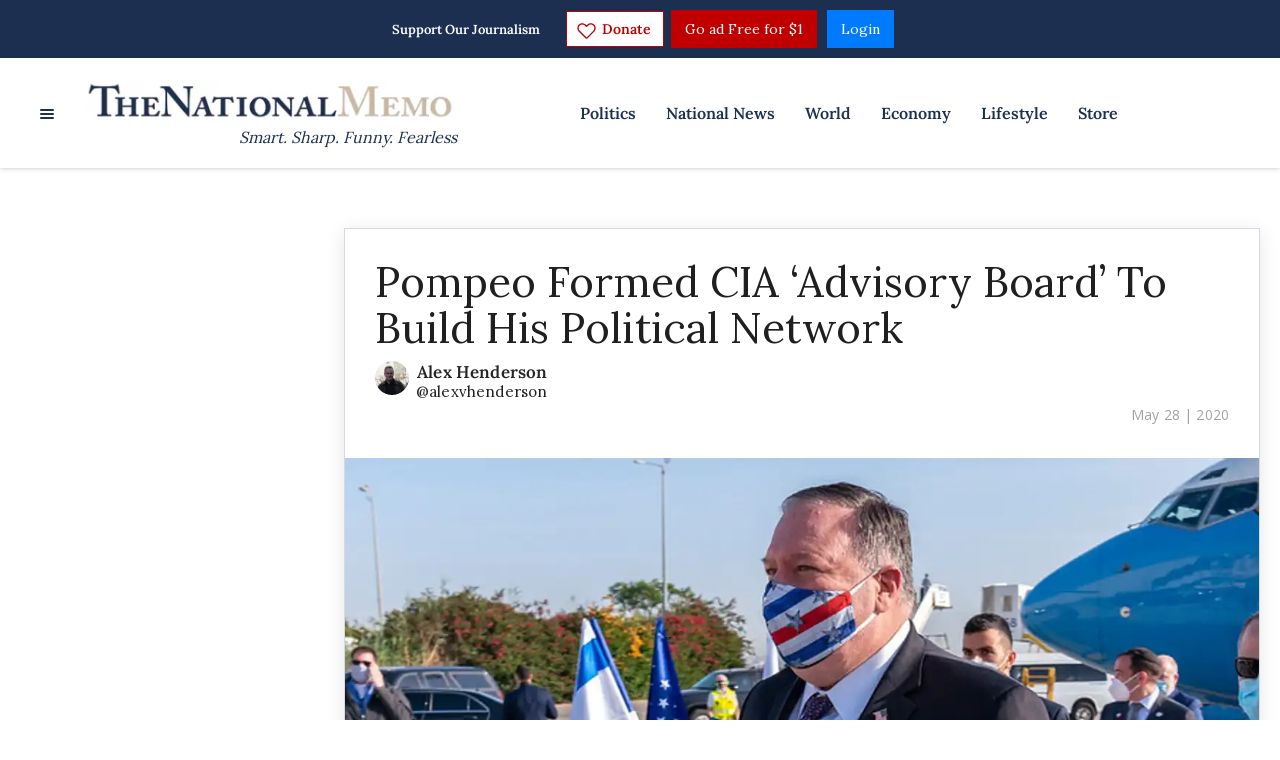

--- FILE ---
content_type: text/html; charset=utf-8
request_url: https://www.nationalmemo.com/pompeo-formed-cia-advisory-board-to-build-his-political-network
body_size: 60296
content:
<!DOCTYPE html><!-- Powered by RebelMouse. https://www.rebelmouse.com --><html lang="en"><head prefix="og: https://ogp.me/ns# article: https://ogp.me/ns/article#"><script type="application/ld+json">{"@context":"https://schema.org","@type":"NewsArticle","author":{"@type":"Person","description":"","identifier":"20219849","image":{"@type":"ImageObject","url":"https://assets.rebelmouse.io/eyJhbGciOiJIUzI1NiIsInR5cCI6IkpXVCJ9.eyJpbWFnZSI6Imh0dHBzOi8vYXNzZXRzLnJibC5tcy8yMjkyNDQ4MS9vcmlnaW4ucG5nIiwiZXhwaXJlc19hdCI6MTgxNTg1ODU4NX0.dE7oMUmCj9NsxuwNrhKkE-RBjj_rzWRHk6PDm9b3TVg/img.png?width=210"},"name":"Alex Henderson","url":"https://www.nationalmemo.com/u/alexhenderson"},"dateModified":"2021-01-11T11:38:31Z","datePublished":"2020-05-28T12:53:40Z","description":"He \"put together an undisclosed board of outside advisers\" that \"some at the agency viewed as inappropriately weighted toward wealthy individuals and well-connected political figures.\"","headline":"Pompeo Formed CIA ‘Advisory Board’ To Build His Political Network","image":[{"@type":"ImageObject","height":600,"url":"https://assets.rebelmouse.io/eyJhbGciOiJIUzI1NiIsInR5cCI6IkpXVCJ9.eyJpbWFnZSI6Imh0dHBzOi8vYXNzZXRzLnJibC5tcy8yMzMyNzE3Mi9vcmlnaW4uanBnIiwiZXhwaXJlc19hdCI6MTc3MjU0MTU3N30.kG9ZFNIS5TAMV0VkOXZ0rcJ2eP-rLX4O2Ms8XBJW0xA/img.jpg?width=1200&height=600&coordinates=0%2C53%2C0%2C54","width":1200},{"@type":"ImageObject","height":1200,"url":"https://assets.rebelmouse.io/eyJhbGciOiJIUzI1NiIsInR5cCI6IkpXVCJ9.eyJpbWFnZSI6Imh0dHBzOi8vYXNzZXRzLnJibC5tcy8yMzMyNzE3Mi9vcmlnaW4uanBnIiwiZXhwaXJlc19hdCI6MTc3MjU0MTU3N30.kG9ZFNIS5TAMV0VkOXZ0rcJ2eP-rLX4O2Ms8XBJW0xA/img.jpg?width=1200&height=1200&coordinates=106%2C0%2C107%2C0","width":1200},{"@type":"ImageObject","height":1500,"url":"https://assets.rebelmouse.io/eyJhbGciOiJIUzI1NiIsInR5cCI6IkpXVCJ9.eyJpbWFnZSI6Imh0dHBzOi8vYXNzZXRzLnJibC5tcy8yMzMyNzE3Mi9vcmlnaW4uanBnIiwiZXhwaXJlc19hdCI6MTc3MjU0MTU3N30.kG9ZFNIS5TAMV0VkOXZ0rcJ2eP-rLX4O2Ms8XBJW0xA/img.jpg?width=2000&height=1500&coordinates=35%2C0%2C35%2C0","width":2000},{"@type":"ImageObject","height":700,"url":"https://assets.rebelmouse.io/eyJhbGciOiJIUzI1NiIsInR5cCI6IkpXVCJ9.eyJpbWFnZSI6Imh0dHBzOi8vYXNzZXRzLnJibC5tcy8yMzMyNzE3Mi9vcmlnaW4uanBnIiwiZXhwaXJlc19hdCI6MTc3MjU0MTU3N30.kG9ZFNIS5TAMV0VkOXZ0rcJ2eP-rLX4O2Ms8XBJW0xA/img.jpg?width=1245&height=700&coordinates=0%2C33%2C0%2C33","width":1245}],"keywords":["central intelligence agency","cia","Mike Pompeo","brian bulatao"],"mainEntityOfPage":{"@id":"https://www.nationalmemo.com/pompeo-formed-cia-advisory-board-to-build-his-political-network","@type":"WebPage"},"publisher":{"@type":"Organization","logo":{"@type":"ImageObject","url":"https://assets.rebelmouse.io/eyJhbGciOiJIUzI1NiIsInR5cCI6IkpXVCJ9.eyJpbWFnZSI6Imh0dHBzOi8vYXNzZXRzLnJibC5tcy8yNDk3NTg0MS9vcmlnaW4ucG5nIiwiZXhwaXJlc19hdCI6MTgwNTI3NTE4OH0.Yh9gAbON1tnIL_zYT9JQcn5TqFfjkHRjrjIvHv6fa4E/img.png?width=210"},"name":"National Memo"},"thumbnailUrl":"https://assets.rebelmouse.io/eyJhbGciOiJIUzI1NiIsInR5cCI6IkpXVCJ9.eyJpbWFnZSI6Imh0dHBzOi8vYXNzZXRzLnJibC5tcy8yMzMyNzE3Mi9vcmlnaW4uanBnIiwiZXhwaXJlc19hdCI6MTc3MjU0MTU3N30.kG9ZFNIS5TAMV0VkOXZ0rcJ2eP-rLX4O2Ms8XBJW0xA/img.jpg?width=210","url":"https://www.nationalmemo.com/pompeo-formed-cia-advisory-board-to-build-his-political-network"}</script><meta charset="utf-8"/><!-- Google Tag Manager --><script>(function(w,d,s,l,i){w[l]=w[l]||[];w[l].push({'gtm.start':
new Date().getTime(),event:'gtm.js'});var f=d.getElementsByTagName(s)[0],
j=d.createElement(s),dl=l!='dataLayer'?'&l='+l:'';j.async=true;j.src=
'https://www.googletagmanager.com/gtm.js?id='+i+dl;f.parentNode.insertBefore(j,f);
})(window,document,'script','dataLayer','GTM-K569RHS');</script><!-- End Google Tag Manager --><link rel="preload" as="font" href="https://fonts.gstatic.com/s/lora/v26/0QIvMX1D_JOuMwr7I_FMl_E.woff2" type="font/woff2" crossorigin=""/><link rel="preload" as="font" href="https://fonts.gstatic.com/s/lora/v26/0QI6MX1D_JOuGQbT0gvTJPa787zAvBJBkq0.woff2" type="font/woff2" crossorigin=""/><link rel="preload" as="font" href="https://fonts.gstatic.com/s/opensans/v34/memvYaGs126MiZpBA-UvWbX2vVnXBbObj2OVTS-mu0SC55I.woff2" type="font/woff2" crossorigin=""/><meta name="google-site-verification" content="P-GWLwiCevkv4hU7sBCVkc3E8s0gdQWM7eOFANHxiBg"/><meta name="robots" content="max-image-preview:large"/><link rel="preload" imagesrcset="https://assets.rebelmouse.io/eyJhbGciOiJIUzI1NiIsInR5cCI6IkpXVCJ9.eyJpbWFnZSI6Imh0dHBzOi8vYXNzZXRzLnJibC5tcy8yMzMyNzE3Mi9vcmlnaW4uanBnIiwiZXhwaXJlc19hdCI6MTc3MjU0MTU3N30.kG9ZFNIS5TAMV0VkOXZ0rcJ2eP-rLX4O2Ms8XBJW0xA/img.jpg?width=1245&height=700&quality=50&coordinates=0%2C33%2C0%2C33 3x, https://assets.rebelmouse.io/eyJhbGciOiJIUzI1NiIsInR5cCI6IkpXVCJ9.eyJpbWFnZSI6Imh0dHBzOi8vYXNzZXRzLnJibC5tcy8yMzMyNzE3Mi9vcmlnaW4uanBnIiwiZXhwaXJlc19hdCI6MTc3MjU0MTU3N30.kG9ZFNIS5TAMV0VkOXZ0rcJ2eP-rLX4O2Ms8XBJW0xA/img.jpg?width=1245&height=700&quality=50&coordinates=0%2C33%2C0%2C33 2x, https://assets.rebelmouse.io/eyJhbGciOiJIUzI1NiIsInR5cCI6IkpXVCJ9.eyJpbWFnZSI6Imh0dHBzOi8vYXNzZXRzLnJibC5tcy8yMzMyNzE3Mi9vcmlnaW4uanBnIiwiZXhwaXJlc19hdCI6MTc3MjU0MTU3N30.kG9ZFNIS5TAMV0VkOXZ0rcJ2eP-rLX4O2Ms8XBJW0xA/img.jpg?width=1245&height=700&quality=50&coordinates=0%2C33%2C0%2C33 1x" as="image" fetchpriority="high"/><link rel="canonical" href="https://www.nationalmemo.com/pompeo-formed-cia-advisory-board-to-build-his-political-network"/><meta property="fb:app_id" content="237020050754218"/><meta name="twitter:site" content="@"/><meta name="twitter:site:id" content=""/><meta property="og:type" content="article"/><meta property="og:url" content="https://www.nationalmemo.com/pompeo-formed-cia-advisory-board-to-build-his-political-network"/><meta property="og:site_name" content="National Memo"/><meta property="og:image" content="https://assets.rebelmouse.io/eyJhbGciOiJIUzI1NiIsInR5cCI6IkpXVCJ9.eyJpbWFnZSI6Imh0dHBzOi8vYXNzZXRzLnJibC5tcy8yMzMyNzE3Mi9vcmlnaW4uanBnIiwiZXhwaXJlc19hdCI6MTc3MjU0MTU3N30.kG9ZFNIS5TAMV0VkOXZ0rcJ2eP-rLX4O2Ms8XBJW0xA/img.jpg?width=1200&height=600&coordinates=0%2C53%2C0%2C54"/><meta property="og:image:width" content="1200"/><meta property="og:image:height" content="600"/><meta property="og:title" content="Pompeo Formed CIA ‘Advisory Board’ To Build His Political Network"/><meta property="og:description" content="He &quot;put together an undisclosed board of outside advisers&quot; that &quot;some at the agency viewed as inappropriately weighted toward wealthy individuals and well-connected political figures.&quot;"/><meta name="description" content="Reprinted with permission from AlternetBefore Mike Pompeo was secretary of state in the Trump Administration, he served as director of the Central Intelligence Agency — a position he held from January 2017 (the month Trump was sworn into office) to April 2018. Journalist Natasha Bertrand looks back ..."/><meta name="keywords" content="central intelligence agency, cia, Mike Pompeo, brian bulatao"/><meta name="referrer" content="always"/><meta name="twitter:card" content="summary_large_image"/><meta name="twitter:image" content="https://assets.rebelmouse.io/eyJhbGciOiJIUzI1NiIsInR5cCI6IkpXVCJ9.eyJpbWFnZSI6Imh0dHBzOi8vYXNzZXRzLnJibC5tcy8yMzMyNzE3Mi9vcmlnaW4uanBnIiwiZXhwaXJlc19hdCI6MTc3MjU0MTU3N30.kG9ZFNIS5TAMV0VkOXZ0rcJ2eP-rLX4O2Ms8XBJW0xA/img.jpg?width=1200&height=600&coordinates=0%2C53%2C0%2C54"/><link rel="preconnect" href="https://assets.rebelmouse.io/" crossorigin="anonymous"/><link rel="preconnect" href="https://user-stats.rbl.ms/" crossorigin="anonymous"/><link rel="preconnect" href="https://pages-stats.rbl.ms/" crossorigin="anonymous"/><!--link rel="preload" href="https://static.rbl.ms/static/fonts/fontawesome/fontawesome-mini.woff" as="font" type="font/woff2" crossorigin--><script class="rm-i-script">window.REBELMOUSE_BOOTSTRAP_DATA = {"isUserLoggedIn": false, "site": {"id": 20068743, "isCommunitySite": false}, "runner": {"id": 20068743}, "post": {"id": 2646113310, "sections": [0, 478480521, 477792093, 541664429, 477792095], "shareUrl": "https%3A%2F%2Fwww.nationalmemo.com%2Fpompeo-formed-cia-advisory-board-to-build-his-political-network", "status": 0, "tags": ["central intelligence agency", "cia", "Mike Pompeo", "brian bulatao"]}, "path": "/pompeo-formed-cia-advisory-board-to-build-his-political-network", "pathParams": {"slug": "pompeo-formed-cia-advisory-board-to-build-his-political-network"}, "resourceId": "pp_2646113310", "fbId": "237020050754218", "fbAppVersion": "v2.5", "clientGaId": "UA-24062738-1", "messageBusUri": "wss://messages.rebelmouse.io", "section": {"id": null}, "tag": {"slug": "Mike-Pompeo", "isSection": false}, "fullBootstrapUrl": "/res/bootstrap/data.js?site_id=20068743\u0026resource_id=pp_2646113310\u0026path_params=%7B%22slug%22%3A%22pompeo-formed-cia-advisory-board-to-build-his-political-network%22%7D\u0026override_device=desktop\u0026post_id=2646113310", "whitelabel_menu": {}, "useRiver": false, "engine": {"recaptchaSiteKey": null, "lazyLoadShortcodeImages": true, "backButtonGoToPage": true, "changeParticleUrlScroll": false, "countKeepReadingAsPageview": true, "defaultVideoPlayer": "", "theoPlayerLibraryLocation": "", "trackPageViewOnParticleUrlScroll": false, "webVitalsSampleRate": 100, "overrideDevicePixelRatio": null, "image_quality_level": 50, "sendEventsToCurrentDomain": false, "enableLoggedOutUserTracking": false, "useSmartLinks2": true}};
    </script><script class="rm-i-script">window.REBELMOUSE_BASE_ASSETS_URL = "https://www.nationalmemo.com/static/dist/social-ux/";
        window.REBELMOUSE_BASE_SSL_DOMAIN = "https://www.nationalmemo.com";
        window.REBELMOUSE_TASKS_QUEUE = [];
        window.REBELMOUSE_LOW_TASKS_QUEUE = [];
        window.REBELMOUSE_LOWEST_TASKS_QUEUE = [];
        window.REBELMOUSE_ACTIVE_TASKS_QUEUE = [];
        window.REBELMOUSE_STDLIB = {};
        window.RM_OVERRIDES = {};
        window.RM_AD_LOADER = [];
    </script><script src="https://www.nationalmemo.com/static/dist/social-ux/main.36c3749fa49db81ecd4f.bundle.mjs" class="rm-i-script" type="module" async="async" data-js-app="true" data-src-host="https://www.nationalmemo.com" data-src-file="main.mjs"></script><script src="https://www.nationalmemo.com/static/dist/social-ux/main.d0b30db35abc6251a38d.bundle.js" class="rm-i-script" nomodule="nomodule" defer="defer" data-js-app="true" data-src-host="https://www.nationalmemo.com" data-src-file="main.js"></script><script src="https://www.nationalmemo.com/static/dist/social-ux/runtime.5f2854bedb02943ff2a5.bundle.mjs" class="rm-i-script" type="module" async="async" data-js-app="true" data-src-host="https://www.nationalmemo.com" data-src-file="runtime.mjs"></script><script src="https://www.nationalmemo.com/static/dist/social-ux/runtime.5fe7c9a46d72403f8fd3.bundle.js" class="rm-i-script" nomodule="nomodule" defer="defer" data-js-app="true" data-src-host="https://www.nationalmemo.com" data-src-file="runtime.js"></script><!-- we collected enough need to fix it first before turn in back on--><!--script src="//cdn.ravenjs.com/3.16.0/raven.min.js" crossorigin="anonymous"></script--><!--script type="text/javascript">
        Raven.config('https://6b64f5cc8af542cbb920e0238864390a@sentry.io/147999').install();
    </script--><link rel="manifest" href="/manifest.json"/><meta name="theme-color" content="#647187"/><script class="rm-i-script">
        if ('serviceWorker' in navigator) {
          window.addEventListener('load', function() {
            navigator.serviceWorker.register('/sw.js').then(function(registration) {
              console.log('ServiceWorker registration successful with scope: ', registration.scope);
            }, function(err) {
              console.log('ServiceWorker registration failed: ', err);
            });
          });
        } else {
          console.log('ServiceWorker not enabled');
        }
    </script><script class="rm-i-script">
        // fallback error prone google tag setup
        var googletag = googletag || {};
        googletag.cmd = googletag.cmd || [];
    </script><meta http-equiv="X-UA-Compatible" content="IE=edge"/><link rel="alternate" type="application/rss+xml" title="National Memo" href="/feeds/national-news.rss"/><meta name="viewport" content="width=device-width,initial-scale=1,minimum-scale=1.0"/><!-- TODO: move the default value from here --><title>Pompeo Formed CIA ‘Advisory Board’ To Build His Political Network - National Memo</title><style class="rm-i-styles">
        article,aside,details,figcaption,figure,footer,header,hgroup,nav,section{display:block;}audio,canvas,video{display:inline-block;}audio:not([controls]){display:none;}[hidden]{display:none;}html{font-size:100%;-webkit-text-size-adjust:100%;-ms-text-size-adjust:100%;}body{margin:0;font-size:1em;line-height:1.4;}body,button,input,select,textarea{font-family:Tahoma,sans-serif;color:#5A5858;}::-moz-selection{background:#145A7C;color:#fff;text-shadow:none;}::selection{background:#145A7C;color:#fff;text-shadow:none;}:focus{outline:5px auto #2684b1;}a:hover,a:active{outline:0;}abbr[title]{border-bottom:1px dotted;}b,strong{font-weight:bold;}blockquote{margin:1em 40px;}dfn{font-style:italic;}hr{display:block;height:1px;border:0;border-top:1px solid #ccc;margin:1em 0;padding:0;}ins{background:#ff9;color:#000;text-decoration:none;}mark{background:#ff0;color:#000;font-style:italic;font-weight:bold;}pre,code,kbd,samp{font-family:monospace,serif;_font-family:'courier new',monospace;font-size:1em;}pre{white-space:pre;white-space:pre-wrap;word-wrap:break-word;}q{quotes:none;}q:before,q:after{content:"";content:none;}small{font-size:85%;}sub,sup{font-size:75%;line-height:0;position:relative;vertical-align:baseline;}sup{top:-0.5em;}sub{bottom:-0.25em;}ul,ol{margin:1em 0;padding:0 0 0 40px;}dd{margin:0 0 0 40px;}nav ul,nav ol{list-style:none;list-style-image:none;margin:0;padding:0;}img{border:0;-ms-interpolation-mode:bicubic;vertical-align:middle;}svg:not(:root){overflow:hidden;}figure{margin:0;}form{margin:0;}fieldset{border:0;margin:0;padding:0;}label{cursor:pointer;}legend{border:0;padding:0;}button,input{line-height:normal;}button,input[type="button"],input[type="reset"],input[type="submit"]{cursor:pointer;-webkit-appearance:button;}input[type="checkbox"],input[type="radio"]{box-sizing:border-box;padding:0;}input[type="search"]{-webkit-appearance:textfield;box-sizing:content-box;}input[type="search"]::-webkit-search-decoration{-webkit-appearance:none;}button::-moz-focus-inner,input::-moz-focus-inner{border:0;padding:0;}textarea{overflow:auto;vertical-align:top;resize:vertical;}input:invalid,textarea:invalid{background-color:#fccfcc;}table{border-collapse:collapse;border-spacing:0;}td{vertical-align:top;}.ir{display:block;border:0;text-indent:-999em;overflow:hidden;background-color:transparent;background-repeat:no-repeat;text-align:left;direction:ltr;}.ir br{display:none;}.hidden{display:none !important;visibility:hidden;}.visuallyhidden{border:0;clip:rect(0 0 0 0);height:1px;margin:-1px;overflow:hidden;padding:0;position:absolute;width:1px;}.visuallyhidden.focusable:active,.visuallyhidden.focusable:focus{clip:auto;height:auto;margin:0;overflow:visible;position:static;width:auto;}.invisible{visibility:hidden;}.clearfix:before,.clearfix:after{content:"";display:table;}.clearfix:after{clear:both;}.clearfix{zoom:1;}.zindex20{z-index:20;}.zindex30{z-index:30;}.zindex40{z-index:40;}.zindex50{z-index:50;}html{font-size:10px;font-family:Lora,serif;line-height:1.4;color:#1f1f1f;font-weight:normal;}body,button,input,select,textarea{font-family:Lora,serif;color:#1f1f1f;}.col,body{font-size:1.6rem;line-height:1.4;}a{color:#242424;text-decoration:none;}a:hover{color:#242424;text-decoration:none;}.with-primary-color{color:#242424;}.with-primary-color:hover{color:#242424;}.js-tab,.js-keep-reading,.js-toggle{cursor:pointer;}.noselect{-webkit-touch-callout:none;-webkit-user-select:none;-khtml-user-select:none;-moz-user-select:none;-ms-user-select:none;user-select:none;}.tabs__tab{display:inline-block;padding:10px;}.tabs__tab-content{display:none;}.tabs__tab-content.active{display:block;}button:focus,input[type="text"],input[type="email"]{outline:0;}audio,canvas,iframe,img,svg,video{vertical-align:middle;max-width:100%;}textarea{resize:vertical;}.main{background-color:#ffffff;position:relative;overflow:hidden;}.valign-wrapper{display:-webkit-flex;display:-ms-flexbox;display:flex;-webkit-align-items:center;-ms-flex-align:center;align-items:center;}.valign-wrapper .valign{display:block;}#notification{position:fixed;}.article-module__controls-placeholder{position:absolute;}.display-block{display:block;}.cover-all{position:absolute;width:100%;height:100%;}.full-width{width:100%;}.fa{font-family:FontAwesome,"fontawesome-mini" !important;}.fa.fa-instagram{font-size:1.15em;}.fa-googleplus:before{content:"\f0d5";}.post-partial,.overflow-visible{overflow:visible !important;}.attribute-data{margin:0 10px 10px 0;padding:5px 10px;background-color:#242424;color:white;border-radius:3px;margin-bottom:10px;display:inline-block;}.attribute-data[value=""]{display:none;}.badge{display:inline-block;overflow:hidden;}.badge-image{border-radius:100%;}.js-expandable.expanded .js-expand,.js-expandable:not(.expanded) .js-contract{display:none;}.js-scroll-trigger{display:block;width:100%;}.sticky-target:not(.legacy){position:fixed;opacity:0;top:0;will-change:transform;transform:translate3d(0px,0px,0px);}.sticky-target.legacy{position:relative;}.sticky-target.legacy.sticky-active{position:fixed;}.color-inherit:hover,.color-inherit{color:inherit;}.js-appear-on-expand{transition:all 350ms;height:0;overflow:hidden;opacity:0;}.content-container{display:none;}.expanded .content-container{display:block;}.expanded .js-appear-on-expand{opacity:1;height:auto;}.logged-out-user .js-appear-on-expand{height:0;opacity:0;}.h1,.h2{margin:0;padding:0;font-size:1em;font-weight:normal;}.lazyload-placeholder{display:none;position:absolute;text-align:center;background:rgba(0,0,0,0.1);top:0;bottom:0;left:0;right:0;}div[runner-lazy-loading] .lazyload-placeholder,iframe[runner-lazy-loading] + .lazyload-placeholder{display:block;}.abs-pos-center{position:absolute;top:0;bottom:0;left:0;right:0;margin:auto;}.relative{position:relative;}.runner-spinner{position:absolute;top:0;bottom:0;left:0;right:0;margin:auto;width:50px;}.runner-spinner:before{content:"";display:block;padding-top:100%;}.rm-non-critical-loaded .runner-spinner-circular{animation:rotate 2s linear infinite;height:100%;transform-origin:center center;width:100%;position:absolute;top:0;bottom:0;left:0;right:0;margin:auto;}.position-relative{position:relative;}.collection-button{display:inline-block;}.rm-non-critical-loaded .runner-spinner-path{stroke-dasharray:1,200;stroke-dashoffset:0;animation:dash 1.5s ease-in-out infinite,color 6s ease-in-out infinite;stroke-linecap:round;}.pagination-container .pagination-wrapper{display:flex;align-items:center;}.pagination-container .pagination-wrapper a{color:rgba(59,141,242,1);margin:0 5px;}@keyframes rotate{100%{transform:rotate(360deg);}}@keyframes dash{0%{stroke-dasharray:1,200;stroke-dashoffset:0;}50%{stroke-dasharray:89,200;stroke-dashoffset:-35px;}100%{stroke-dasharray:89,200;stroke-dashoffset:-124px;}}@keyframes color{100%,0%{stroke:rgba(255,255,255,1);}40%{stroke:rgba(255,255,255,0.6);}66%{stroke:rgba(255,255,255,0.9);}80%,90%{stroke:rgba(255,255,255,0.7);}}.js-section-loader-feature-container > .slick-list > .slick-track > .slick-slide:not(.slick-active){height:0;visibility:hidden;}.rebellt-item-media-container .instagram-media{margin-left:auto !important;margin-right:auto !important;}.js-hidden-panel{position:fixed;top:0;left:0;right:0;transition:all 300ms;z-index:10;}.js-hidden-panel.active{transform:translate3d(0,-100%,0);}.content{margin-left:auto;margin-right:auto;max-width:1100px;width:90%;}.ad-tag{text-align:center;}.ad-tag__inner{display:inline-block;}.content .ad-tag{margin-left:-5%;margin-right:-5%;}@media (min-width:768px){.content .ad-tag{margin-left:auto;margin-right:auto;}}.user-prefs{display:none;}.no-mb:not(:last-child){margin-bottom:0;}.no-mt:not(:first-child){margin-top:0;}.sm-mt-0:not(:empty):before,.sm-mt-1:not(:empty):before,.sm-mt-2:not(:empty):before,.sm-mb-0:not(:empty):after,.sm-mb-1:not(:empty):after,.sm-mb-2:not(:empty):after,.md-mt-0:not(:empty):before,.md-mt-1:not(:empty):before,.md-mt-2:not(:empty):before,.md-mb-0:not(:empty):after,.md-mb-1:not(:empty):after,.md-mb-2:not(:empty):after,.lg-mt-0:not(:empty):before,.lg-mt-1:not(:empty):before,.lg-mt-2:not(:empty):before,.lg-mb-0:not(:empty):after,.lg-mb-1:not(:empty):after,.lg-mb-2:not(:empty):after{content:'';display:block;overflow:hidden;}.sm-mt-0:not(:empty):before{margin-bottom:0;}.sm-mt-0 > *{margin-top:0;}.sm-mt-1:not(:empty):before{margin-bottom:-10px;}.sm-mt-1 > *{margin-top:10px;}.sm-mt-2:not(:empty):before{margin-bottom:-20px;}.sm-mt-2 > *{margin-top:20px;}.sm-mb-0:not(:empty):after{margin-top:0;}.sm-mb-0 > *{margin-bottom:0;}.sm-mb-1:not(:empty):after{margin-top:-10px;}.sm-mb-1 > *{margin-bottom:10px;}.sm-mb-2:not(:empty):after{margin-top:-20px;}.sm-mb-2 > *{margin-bottom:20px;}@media (min-width:768px){.md-mt-0:not(:empty):before{margin-bottom:0;}.md-mt-0 > *{margin-top:0;}.md-mt-1:not(:empty):before{margin-bottom:-10px;}.md-mt-1 > *{margin-top:10px;}.md-mt-2:not(:empty):before{margin-bottom:-20px;}.md-mt-2 > *{margin-top:20px;}.md-mb-0:not(:empty):after{margin-top:0;}.md-mb-0 > *{margin-bottom:0;}.md-mb-1:not(:empty):after{margin-top:-10px;}.md-mb-1 > *{margin-bottom:10px;}.md-mb-2:not(:empty):after{margin-top:-20px;}.md-mb-2 > *{margin-bottom:20px;}}@media (min-width:1024px){.lg-mt-0:not(:empty):before{margin-bottom:0;}.lg-mt-0 > *{margin-top:0;}.lg-mt-1:not(:empty):before{margin-bottom:-10px;}.lg-mt-1 > *{margin-top:10px;}.lg-mt-2:not(:empty):before{margin-bottom:-20px;}.lg-mt-2 > *{margin-top:20px;}.lg-mb-0:not(:empty):after{margin-top:0;}.lg-mb-0 > *{margin-bottom:0;}.lg-mb-1:not(:empty):after{margin-top:-10px;}.lg-mb-1 > *{margin-bottom:10px;}.lg-mb-2:not(:empty):after{margin-top:-20px;}.lg-mb-2 > *{margin-bottom:20px;}}.sm-cp-0{padding:0;}.sm-cp-1{padding:10px;}.sm-cp-2{padding:20px;}@media (min-width:768px){.md-cp-0{padding:0;}.md-cp-1{padding:10px;}.md-cp-2{padding:20px;}}@media (min-width:1024px){.lg-cp-0{padding:0;}.lg-cp-1{padding:10px;}.lg-cp-2{padding:20px;}}.mb-2 > *{margin-bottom:20px;}.mb-2 > :last-child{margin-bottom:0;}.v-sep > *{margin-bottom:20px;}@media (min-width:768px){.v-sep > *{margin-bottom:40px;}}.v-sep > *:last-child{margin-bottom:0;}@media only screen and (max-width:767px){.hide-mobile{display:none !important;}}@media only screen and (max-width:1023px){.hide-tablet-and-mobile{display:none !important;}}@media only screen and (min-width:768px){.hide-tablet-and-desktop{display:none !important;}}@media only screen and (min-width:768px) and (max-width:1023px){.hide-tablet{display:none !important;}}@media only screen and (min-width:1024px){.hide-desktop{display:none !important;}}.row.px10{margin-left:-10px;margin-right:-10px;}.row.px10 > .col{padding-left:10px;padding-right:10px;}.row.px20{margin-left:-20px;margin-right:-20px;}.row.px20 > .col{padding-left:20px;padding-right:20px;}.row{margin-left:auto;margin-right:auto;overflow:hidden;}.row:after{content:'';display:table;clear:both;}.row:not(:empty){margin-bottom:-20px;}.col{margin-bottom:20px;}@media (min-width:768px){.col{margin-bottom:40px;}.row:not(:empty){margin-bottom:-40px;}}.row .col{float:left;box-sizing:border-box;}.row .col.pull-right{float:right;}.row .col.s1{width:8.3333333333%;}.row .col.s2{width:16.6666666667%;}.row .col.s3{width:25%;}.row .col.s4{width:33.3333333333%;}.row .col.s5{width:41.6666666667%;}.row .col.s6{width:50%;}.row .col.s7{width:58.3333333333%;}.row .col.s8{width:66.6666666667%;}.row .col.s9{width:75%;}.row .col.s10{width:83.3333333333%;}.row .col.s11{width:91.6666666667%;}.row .col.s12{width:100%;}@media only screen and (min-width:768px){.row .col.m1{width:8.3333333333%;}.row .col.m2{width:16.6666666667%;}.row .col.m3{width:25%;}.row .col.m4{width:33.3333333333%;}.row .col.m5{width:41.6666666667%;}.row .col.m6{width:50%;}.row .col.m7{width:58.3333333333%;}.row .col.m8{width:66.6666666667%;}.row .col.m9{width:75%;}.row .col.m10{width:83.3333333333%;}.row .col.m11{width:91.6666666667%;}.row .col.m12{width:100%;}}@media only screen and (min-width:1024px){.row .col.l1{width:8.3333333333%;}.row .col.l2{width:16.6666666667%;}.row .col.l3{width:25%;}.row .col.l4{width:33.3333333333%;}.row .col.l5{width:41.6666666667%;}.row .col.l6{width:50%;}.row .col.l7{width:58.3333333333%;}.row .col.l8{width:66.6666666667%;}.row .col.l9{width:75%;}.row .col.l10{width:83.3333333333%;}.row .col.l11{width:91.6666666667%;}.row .col.l12{width:100%;}}.widget{position:relative;box-sizing:border-box;}.widget:hover .widget__headline a{color:#242424;}.widget__headline{font-family:Lora,serif;color:#1f1f1f;cursor:pointer;}.widget__headline-text{font-family:inherit;color:inherit;word-break:break-word;}.widget__section-text{display:block;}.image,.widget__image{background-position:center;background-repeat:no-repeat;background-size:cover;display:block;z-index:0;}.widget__play{position:absolute;width:100%;height:100%;text-align:center;}.rm-widget-image-holder{position:relative;}.rm-video-holder{position:absolute;width:100%;height:100%;top:0;left:0;}.rm-zindex-hidden{display:none;z-index:-1;}.rm-widget-image-holder .widget__play{top:0;left:0;}.image.no-image{background-color:#e4e4e4;}.widget__video{position:relative;}.widget__video .rm-scrop-spacer{padding-bottom:56.25%;}.widget__video.rm-video-tiktok{max-width:605px;}.widget__video video,.widget__video iframe{position:absolute;top:0;left:0;height:100%;}.widget__product-vendor{font-size:1.5em;line-height:1.5;margin:25px 0;}.widget__product-buy-link{margin:15px 0;}.widget__product-buy-link-btn{background-color:#000;color:#fff;display:inline-block;font-size:1.6rem;line-height:1em;padding:1.25rem;font-weight:700;}.widget__product-buy-btn:hover{color:#fff;}.widget__product-price{font-size:1.5em;line-height:1.5;margin:25px 0;}.widget__product-compare-at-price{text-decoration:line-through;}.rebellt-item.is--mobile,.rebellt-item.is--tablet{margin-bottom:0.85em;}.rebellt-item.show_columns_on_mobile.col2,.rebellt-item.show_columns_on_mobile.col3{display:inline-block;vertical-align:top;}.rebellt-item.show_columns_on_mobile.col2{width:48%;}.rebellt-item.show_columns_on_mobile.col3{width:32%;}@media only screen and (min-width:768px){.rebellt-item.col2:not(.show_columns_on_mobile),.rebellt-item.col3:not(.show_columns_on_mobile){display:inline-block;vertical-align:top;}.rebellt-item.col2:not(.show_columns_on_mobile){width:48%;}.rebellt-item.col3:not(.show_columns_on_mobile){width:32%;}}.rebellt-item.parallax{background-size:cover;background-attachment:fixed;position:relative;left:calc(-50vw + 50%);width:100vw;min-height:100vh;padding:0 20%;box-sizing:border-box;max-width:inherit;text-align:center;z-index:3;}.rebellt-item.parallax.is--mobile{background-position:center;margin-bottom:0;padding:0 15%;}.rebellt-item.parallax.has-description:before,.rebellt-item.parallax.has-description:after{content:"";display:block;padding-bottom:100%;}.rebellt-item.parallax.has-description.is--mobile:before,.rebellt-item.parallax.has-description.is--mobile:after{padding-bottom:90vh;}.rebellt-item.parallax h3,.rebellt-item.parallax p{color:white;text-shadow:1px 0 #000;}.rebellt-item.parallax.is--mobile p{font-size:18px;font-weight:400;}.rebellt-ecommerce h3{font-size:1.8em;margin-bottom:15px;}.rebellt-ecommerce--vendor{font-size:1.5em;line-height:1.5;margin:25px 0;}.rebellt-ecommerce--price{font-size:1.5em;line-height:1.5;margin:25px 0;}.rebellt-ecommerce--compare-at-price{text-decoration:line-through;}.rebellt-ecommerce--buy{margin:15px 0;}.rebellt-ecommerce--btn{background-color:#000;color:#fff;display:inline-block;font-size:1.6rem;line-height:1em;padding:1.25rem;font-weight:700;}.rebellt-ecommerce--btn:hover{color:#fff;}.rebelbar.skin-simple{height:50px;line-height:50px;color:#1f1f1f;font-size:1.2rem;border-left:none;border-right:none;background-color:#fff;}.rebelbar.skin-simple .rebelbar__inner{position:relative;height:100%;margin:0 auto;padding:0 20px;max-width:1300px;}.rebelbar.skin-simple .logo{float:left;}.rebelbar.skin-simple .logo__image{max-height:50px;max-width:190px;}.rebelbar--fake.skin-simple{position:relative;border-color:#fff;}.rebelbar--fixed.skin-simple{position:absolute;width:100%;z-index:3;}.with-fixed-header .rebelbar--fixed.skin-simple{position:fixed;top:0;}.rebelbar.skin-simple .rebelbar__menu-toggle{position:relative;cursor:pointer;float:left;text-align:center;font-size:0;width:50px;margin-left:-15px;height:100%;color:#1f1f1f;}.rebelbar.skin-simple i{vertical-align:middle;display:inline-block;font-size:20px;}.rebelbar.skin-simple .rebelbar__menu-toggle:hover{color:#242424;}.rebelbar.skin-simple .rebelbar__section-links{display:none;padding:0 100px 0 40px;overflow:hidden;height:100%;}.rebelbar.skin-simple .rebelbar__section-list{margin:0 -15px;height:100%;}.rebelbar.skin-simple .rebelbar__section-links li{display:inline-block;padding:0 15px;text-align:left;}.rebelbar.skin-simple .rebelbar__section-link{color:#1f1f1f;display:block;font-size:1.8rem;font-weight:400;text-decoration:none;}.rebelbar.skin-simple .rebelbar__section-link:hover{color:#242424;}.rebelbar.skin-simple .rebelbar__sharebar.sharebar{display:none;}.rebelbar.skin-simple .rebelbar__section-list.js--active .rebelbar__more-sections-button{visibility:visible;}.rebelbar.skin-simple .rebelbar__more-sections-button{cursor:pointer;visibility:hidden;}.rebelbar.skin-simple #rebelbar__more-sections{visibility:hidden;position:fixed;line-height:70px;left:0;width:100%;background-color:#1f1f1f;}.rebelbar.skin-simple #rebelbar__more-sections a{color:white;}.rebelbar.skin-simple #rebelbar__more-sections.opened{visibility:visible;}@media only screen and (min-width:768px){.rebelbar.skin-simple .rebelbar__menu-toggle{margin-right:15px;}.rebelbar.skin-simple{height:100px;line-height:100px;font-weight:700;}.rebelbar.skin-simple .logo__image{max-width:350px;max-height:100px;}.rebelbar.skin-simple .rebelbar__inner{padding:0 40px;}.rebelbar.skin-simple .rebelbar__sharebar.sharebar{float:left;margin-top:20px;margin-bottom:20px;padding-left:40px;}}@media (min-width:960px){.rebelbar.skin-simple .rebelbar__section-links{display:block;}.with-floating-shares .rebelbar.skin-simple .search-form{display:none;}.with-floating-shares .rebelbar.skin-simple .rebelbar__sharebar.sharebar{display:block;}.with-floating-shares .rebelbar.skin-simple .rebelbar__section-links{display:none;}}.menu-global{display:none;width:100%;position:fixed;z-index:3;color:white;background-color:#1a1a1a;height:100%;font-size:1.8rem;overflow-y:auto;overflow-x:hidden;line-height:1.6em;}@media (min-width:768px){.menu-global{display:block;max-width:320px;top:0;-webkit-transform:translate(-320px,0);transform:translate(-320px,0);transform:translate3d(-320px,0,0);}.menu-global,.all-content-wrapper{transition:transform .2s cubic-bezier(.2,.3,.25,.9);}}.menu-overlay{position:fixed;top:-100%;left:0;height:0;width:100%;cursor:pointer;visibility:hidden;opacity:0;transition:opacity 200ms;}.menu-opened .menu-overlay{visibility:visible;height:100%;z-index:1;opacity:1;top:0;}@media only screen and (min-width:768px){.menu-opened .menu-overlay{z-index:10;background:rgba(255,255,255,.6);}}@media (min-width:960px){.logged-out-user .rebelbar.skin-simple .menu-overlay{display:none;}}@media (min-width:600px){.rm-resized-container-5{width:5%;}.rm-resized-container-10{width:10%;}.rm-resized-container-15{width:15%;}.rm-resized-container-20{width:20%;}.rm-resized-container-25{width:25%;}.rm-resized-container-30{width:30%;}.rm-resized-container-35{width:35%;}.rm-resized-container-40{width:40%;}.rm-resized-container-45{width:45%;}.rm-resized-container-50{width:50%;}.rm-resized-container-55{width:55%;}.rm-resized-container-60{width:60%;}.rm-resized-container-65{width:65%;}.rm-resized-container-70{width:70%;}.rm-resized-container-75{width:75%;}.rm-resized-container-80{width:80%;}.rm-resized-container-85{width:85%;}.rm-resized-container-90{width:90%;}.rm-resized-container-95{width:95%;}.rm-resized-container-100{width:100%;}}.rm-embed-container{position:relative;}.rm-embed-container.rm-embed-instagram{max-width:540px;}.rm-embed-container.rm-embed-tiktok{max-width:572px;min-height:721px;}.rm-embed-container.rm-embed-tiktok blockquote,.rm-embed-twitter blockquote{all:revert;}.rm-embed-container.rm-embed-tiktok blockquote{margin-left:0;margin-right:0;position:relative;}.rm-embed-container.rm-embed-tiktok blockquote,.rm-embed-container.rm-embed-tiktok blockquote > iframe,.rm-embed-container.rm-embed-tiktok blockquote > section{width:100%;min-height:721px;display:block;}.rm-embed-container.rm-embed-tiktok blockquote > section{position:absolute;top:0;left:0;right:0;bottom:0;display:flex;align-items:center;justify-content:center;flex-direction:column;text-align:center;}.rm-embed-container.rm-embed-tiktok blockquote > section:before{content:"";display:block;width:100%;height:300px;border-radius:8px;}.rm-embed-container > .rm-embed,.rm-embed-container > .rm-embed-holder{position:absolute;top:0;left:0;}.rm-embed-holder{display:block;height:100%;width:100%;display:flex;align-items:center;}.rm-embed-container > .rm-embed-spacer{display:block;}.rm-embed-twitter{max-width:550px;margin-top:10px;margin-bottom:10px;}.rm-embed-twitter blockquote{position:relative;height:100%;width:100%;flex-direction:column;display:flex;align-items:center;justify-content:center;flex-direction:column;text-align:center;}.rm-embed-twitter:not(.rm-off) .twitter-tweet{margin:0 !important;}.logo__image,.image-element__img,.rm-lazyloadable-image{max-width:100%;height:auto;}.logo__image,.image-element__img{width:auto;}@media (max-width:768px){.rm-embed-spacer.rm-embed-spacer-desktop{display:none;}}@media (min-width:768px){.rm-embed-spacer.rm-embed-spacer-mobile{display:none;}}.sharebar{margin:0 -4px;padding:0;font-size:0;line-height:0;}.sharebar a{color:#fff;}.sharebar a:hover{text-decoration:none;color:#fff;}.sharebar .share,.sharebar .share-plus{display:inline-block;margin:0 4px;font-size:14px;font-weight:400;padding:0 10px;width:20px;min-width:20px;height:40px;line-height:38px;text-align:center;vertical-align:middle;border-radius:2px;}.sharebar .share-plus i,.sharebar .share i{display:inline-block;vertical-align:middle;}.sharebar .hide-button{display:none;}.sharebar.enable-panel .hide-button{display:inline-block;}.sharebar.enable-panel .share-plus{display:none;}.sharebar.with-first-button-caption:not(.enable-panel) .share:first-child{width:68px;}.sharebar.with-first-button-caption:not(.enable-panel) .share:first-child:after{content:'Share';padding-left:5px;vertical-align:middle;}.sharebar--fixed{display:none;position:fixed;bottom:0;z-index:1;text-align:center;width:100%;left:0;margin:20px auto;}.with-floating-shares .sharebar--fixed{display:block;}.sharebar.fly_shared:not(.enable-panel) .share:nth-child(5){display:none;}.share-media-panel .share-media-panel-pinit{position:absolute;right:0;bottom:0;background-color:transparent;}.share-media-panel-pinit_share{background-image:url('/static/img/whitelabel/runner/spritesheets/pin-it-sprite.png');background-color:#BD081C;background-position:-1px -17px;border-radius:4px;float:right;height:34px;margin:7px;width:60px;background-size:194px auto;}.share-media-panel-pinit_share:hover{opacity:.9;}@media (min-width:768px){.sharebar .share-plus .fa,.sharebar .share .fa{font-size:22px;}.sharebar .share,.sharebar .share-plus{padding:0 15px;width:30px;min-width:30px;height:60px;line-height:60px;margin:0 4px;font-size:16px;}.sharebar.with-first-button-caption:not(.enable-panel) .share:first-child{width:180px;}.sharebar.with-first-button-caption:not(.enable-panel) .share:first-child:after{content:'Share this story';padding-left:10px;vertical-align:middle;text-transform:uppercase;}.share-media-panel-pinit_share{background-position:-60px -23px;height:45px;margin:10px;width:80px;}}.action-btn{display:block;font-size:1.6rem;color:#242424;cursor:pointer;border:2px solid #242424;border-color:#242424;border-radius:2px;line-height:1em;padding:1.6rem;font-weight:700;text-align:center;}.action-btn:hover{color:#242424;border:2px solid #242424;border-color:#242424;}.section-headline__text{font-size:3rem;font-weight:700;line-height:1;}.section-headline__text{color:#1f1f1f;}@media (min-width:768px){.section-headline__text{font-size:3.6rem;}.content__main .section-headline__text{margin-top:-.3rem;margin-bottom:2rem;}}.module-headline__text{font-size:3rem;font-weight:700;color:#242424;}@media (min-width:768px){.module-headline__text{font-size:3.6rem;}}.search-form{position:absolute;top:0;right:20px;z-index:1;}.search-form__text-input{display:none;height:42px;font-size:1.3rem;background-color:#f4f4f4;border:none;color:#8f8f8f;text-indent:10px;padding:0;width:220px;position:absolute;right:-10px;top:0;bottom:0;margin:auto;}.search-form .search-form__submit{display:none;position:relative;border:none;bottom:2px;background-color:transparent;}.search-form__text-input:focus,.search-form__submit:focus{border:0 none;-webkit-box-shadow:none;-moz-box-shadow:none;box-shadow:none;outline:0 none;}.show-search .search-form__close{position:absolute;display:block;top:0;bottom:0;margin:auto;height:1rem;right:-28px;}.search-form__open{vertical-align:middle;bottom:2px;display:inline-block;position:relative;color:#1f1f1f;font-size:1.9rem;}.show-search .search-form__text-input{display:block;}.show-search .search-form__submit{display:inline-block;vertical-align:middle;padding:0;color:#1f1f1f;font-size:1.9rem;}.search-form__close,.show-search .search-form__open{display:none;}.quick-search{display:block;border-bottom:1px solid #d2d2d2;padding:24px 0 28px;margin-bottom:20px;position:relative;}.quick-search__submit{background-color:transparent;border:0;padding:0;margin:0;position:absolute;zoom:.75;color:#000;}.quick-search__input{background-color:transparent;border:0;padding:0;font-size:1.5rem;font-weight:700;line-height:3em;padding-left:40px;width:100%;box-sizing:border-box;}@media (min-width:768px){.search-form{right:40px;}.quick-search{margin-bottom:40px;padding:0 0 20px;}.quick-search__submit{zoom:1;}.quick-search__input{line-height:2.2em;padding-left:60px;}}.search-widget{position:relative;}.search-widget__input,.search-widget__submit{border:none;padding:0;margin:0;color:#1f1f1f;background:transparent;font-size:inherit;line-height:inherit;}.social-links__link{display:inline-block;padding:12px;line-height:0;width:25px;height:25px;border-radius:50%;margin:0 6px;font-size:1.5em;text-align:center;position:relative;vertical-align:middle;color:white;}.social-links__link:hover{color:white;}.social-links__link > span{position:absolute;top:0;left:0;right:0;bottom:0;margin:auto;height:1em;}.article__body{font-family:Lora,serif;}.body-description .horizontal-rule{border-top:2px solid #eee;}.article-content blockquote{border-left:5px solid #242424;border-left-color:#242424;color:#656565;padding:0 0 0 25px;margin:1em 0 1em 25px;}.article__splash-custom{position:relative;}.body hr{display:none;}.article-content .media-caption{color:#9a9a9a;font-size:1.4rem;line-height:2;}.giphy-image{margin-bottom:0;}.article-body a{word-wrap:break-word;}.article-content .giphy-image__credits-wrapper{margin:0;}.article-content .giphy-image__credits{color:#000;font-size:1rem;}.article-content .image-media,.article-content .giphy-image .media-photo-credit{display:block;}.tags{color:#242424;margin:0 -5px;}.tags__item{margin:5px;display:inline-block;}.tags .tags__item{line-height:1;}.slideshow .carousel-control{overflow:hidden;}.shortcode-media .media-caption,.shortcode-media .media-photo-credit{display:block;}@media (min-width:768px){.tags{margin:0 -10px;}.tags__item{margin:10px;}.article-content__comments-wrapper{border-bottom:1px solid #d2d2d2;margin-bottom:20px;padding-bottom:40px;}}.subscription-widget{background:#242424;padding:30px;}.subscription-widget .module-headline__text{text-align:center;font-size:2rem;font-weight:400;color:#fff;}.subscription-widget .social-links{margin-left:-10px;margin-right:-10px;text-align:center;font-size:0;}.subscription-widget .social-links__link{display:inline-block;vertical-align:middle;width:39px;height:39px;color:#fff;box-sizing:border-box;border-radius:50%;font-size:20px;margin:0 5px;line-height:35px;background:transparent;border:2px solid #fff;border-color:#fff;}.subscription-widget .social-links__link:hover{color:#242424;border-color:#242424;background:transparent;}.subscription-widget .social-links__link .fa-instagram{margin:5px 0 0 1px;}.subscription-widget__site-links{margin:30px -5px;text-align:center;font-size:.8em;}.subscription-widget__site-link{padding:0 5px;color:inherit;}.newsletter-element__form{text-align:center;position:relative;max-width:500px;margin-left:auto;margin-right:auto;}.newsletter-element__submit,.newsletter-element__input{border:0;padding:10px;font-size:1.6rem;font-weight:500;height:40px;line-height:20px;margin:0;}.newsletter-element__submit{background:#242424;color:#fff;position:absolute;top:0;right:0;}.newsletter-element__submit:hover{opacity:.9;}.newsletter-element__input{background:#f4f4f4;width:100%;color:#8f8f8f;padding-right:96px;box-sizing:border-box;}.gdpr-cookie-wrapper{position:relative;left:0;right:0;padding:.5em;box-sizing:border-box;}.gdpr-cookie-controls{text-align:right;}.runner-authors-list{margin-top:0;margin-bottom:0;padding-left:0;list-style-type:none;}.runner-authors-author-wrapper{display:flex;flex-direction:row;flex-wrap:nowrap;justify-content:flex-start;align-items:stretch;align-content:stretch;}.runner-authors-avatar-thumb{display:inline-block;border-radius:100%;width:55px;height:55px;background-repeat:no-repeat;background-position:center;background-size:cover;overflow:hidden;}.runner-authors-avatar-thumb img{width:100%;height:100%;display:block;object-fit:cover;border-radius:100%;}.runner-authors-avatar-fallback{display:flex;align-items:center;justify-content:center;width:100%;height:100%;font-size:12px;line-height:1.1;text-align:center;padding:4px;background:#e0e0e0;color:#555;font-weight:600;text-transform:uppercase;border-radius:100%;overflow:hidden;}.runner-authors-author-info{width:calc(100% - 55px);}.runner-author-name-container{padding:0 6px;}.rm-breadcrumb__list{margin:0;padding:0;}.rm-breadcrumb__item{list-style-type:none;display:inline;}.rm-breadcrumb__item:last-child .rm-breadcrumb__separator{display:none;}.rm-breadcrumb__item:last-child .rm-breadcrumb__link,.rm-breadcrumb__link.disabled{pointer-events:none;color:inherit;}.social-tab-i .share-fb:after,.social-tab-i .share-tw:after{content:none;}.share-buttons .social-tab-i a{margin-right:0;}.share-buttons .social-tab-i li{line-height:1px;float:left;}.share-buttons .social-tab-i ul{margin:0;padding:0;list-style:none;}.share-tab-img{max-width:100%;padding:0;margin:0;position:relative;overflow:hidden;display:inline-block;}.share-buttons .social-tab-i{position:absolute;bottom:0;right:0;margin:0;padding:0;z-index:1;list-style-type:none;}.close-share-mobile,.show-share-mobile{background-color:rgba(0,0,0,.75);}.share-buttons .social-tab-i.show-mobile-share-bar .close-share-mobile,.share-buttons .social-tab-i .show-share-mobile,.share-buttons .social-tab-i .share{width:30px;height:30px;line-height:27px;padding:0;text-align:center;display:inline-block;vertical-align:middle;}.share-buttons .social-tab-i.show-mobile-share-bar .show-share-mobile,.share-buttons .social-tab-i .close-share-mobile{display:none;}.share-buttons .social-tab-i .icons-share{vertical-align:middle;display:inline-block;font:normal normal normal 14px/1 FontAwesome;color:white;}.social-tab-i .icons-share.fb:before{content:'\f09a';}.social-tab-i .icons-share.tw:before{content:'\f099';}.social-tab-i .icons-share.pt:before{content:'\f231';}.social-tab-i .icons-share.tl:before{content:'\f173';}.social-tab-i .icons-share.em:before{content:'\f0e0';}.social-tab-i .icons-share.sprite-shares-close:before{content:'\f00d';}.social-tab-i .icons-share.sprite-shares-share:before{content:'\f1e0';}@media only screen and (max-width:768px){.share-tab-img .social-tab-i{display:block;}.share-buttons .social-tab-i .share{display:none;}.share-buttons .social-tab-i.show-mobile-share-bar .share{display:block;}.social-tab-i li{float:left;}}@media only screen and (min-width:769px){.social-tab-i .close-share-mobile,.social-tab-i .show-share-mobile{display:none !important;}.share-tab-img .social-tab-i{display:none;}.share-tab-img:hover .social-tab-i{display:block;}.share-buttons .social-tab-i .share{width:51px;height:51px;line-height:47px;}.share-buttons .social-tab-i{margin:5px 0 0 5px;top:0;left:0;bottom:auto;right:auto;display:none;}.share-buttons .social-tab-i .share{display:block;}}.accesibility-hidden{border:0;clip:rect(1px 1px 1px 1px);clip:rect(1px,1px,1px,1px);height:1px;margin:-1px;overflow:hidden;padding:0;position:absolute;width:1px;background:#000;color:#fff;}body:not(.rm-non-critical-loaded) .follow-button{display:none;}.posts-custom .posts-wrapper:after{content:"";display:block;margin-bottom:-20px;}.posts-custom .widget{margin-bottom:20px;width:100%;}.posts-custom .widget__headline,.posts-custom .social-date{display:block;}.posts-custom .social-date{color:#a4a2a0;font-size:1.4rem;}.posts-custom[data-attr-layout_headline] .widget{vertical-align:top;}.posts-custom[data-attr-layout_headline="top"] .widget{vertical-align:bottom;}.posts-custom .posts-wrapper{margin-left:0;margin-right:0;font-size:0;line-height:0;}.posts-custom .widget{display:inline-block;}.posts-custom article{margin:0;box-sizing:border-box;font-size:1.6rem;line-height:1.4;}.posts-custom[data-attr-layout_columns="2"] article,.posts-custom[data-attr-layout_columns="3"] article,.posts-custom[data-attr-layout_columns="4"] article{margin:0 10px;}.posts-custom[data-attr-layout_columns="2"] .posts-wrapper,.posts-custom[data-attr-layout_columns="3"] .posts-wrapper,.posts-custom[data-attr-layout_columns="4"] .posts-wrapper{margin-left:-10px;margin-right:-10px;}@media (min-width:768px){.posts-custom[data-attr-layout_columns="2"] .widget{width:50%;}.posts-custom[data-attr-layout_columns="3"] .widget{width:33.3333%;}.posts-custom[data-attr-layout_columns="4"] .widget{width:25%;}}.posts-custom .widget__headline{font-size:1em;font-weight:700;word-wrap:break-word;}.posts-custom .widget__section{display:block;}.posts-custom .widget__head{position:relative;}.posts-custom .widget__head .widget__body{position:absolute;padding:5%;bottom:0;left:0;box-sizing:border-box;width:100%;background:rgba(0,0,0,0.4);background:linear-gradient(transparent 5%,rgba(0,0,0,0.5));}.posts-custom .widget__head .social-author__name,.posts-custom .widget__head .main-author__name,.posts-custom .widget__head .social-author__social-name,.posts-custom .widget__head .main-author__social-name,.posts-custom .widget__head .widget__headline,.posts-custom .widget__head .widget__subheadline{color:white;}.posts-custom .widget__subheadline *{display:inline;}.posts-custom .main-author__avatar,.posts-custom .social-author__avatar{float:left;border-radius:50%;margin-right:8px;height:30px;width:30px;min-width:30px;overflow:hidden;position:relative;}.posts-custom .main-author__name,.posts-custom .social-author__name{color:#1f1f1f;font-size:1.4rem;font-weight:700;line-height:1.4;display:inline;overflow:hidden;text-overflow:ellipsis;white-space:nowrap;position:relative;}.posts-custom .main-author__social-name,.posts-custom .social-author__social-name{color:#757575;display:block;font-size:1.2rem;line-height:0.8em;}.posts-custom .main-author__name:hover,.posts-custom .social-author__name:hover,.posts-custom .main-author__social-name:hover,.posts-custom .social-author__social-name:hover{color:#242424;}.posts-custom[data-attr-layout_carousel] .posts-wrapper:after{margin-bottom:0 !important;}.posts-custom[data-attr-layout_carousel] .widget{margin-bottom:0 !important;}.posts-custom[data-attr-layout_carousel][data-attr-layout_columns="1"] .posts-wrapper:not(.slick-initialized) .widget:not(:first-child),.posts-custom[data-attr-layout_carousel]:not([data-attr-layout_columns="1"]) .posts-wrapper:not(.slick-initialized){display:none !important;}.posts-custom .slick-arrow{position:absolute;top:0;bottom:0;width:7%;max-width:60px;min-width:45px;min-height:60px;height:15%;color:white;border:0;margin:auto 10px;background:#242424;z-index:1;cursor:pointer;font-size:1.6rem;line-height:1;opacity:0.9;}.posts-custom .slick-prev{left:0;}.posts-custom .slick-next{right:0;}.posts-custom .slick-arrow:before{position:absolute;left:0;right:0;width:13px;bottom:0;top:0;margin:auto;height:16px;}.posts-custom .slick-arrow:hover{background:#242424;opacity:1;}.posts-custom .slick-dots{display:block;padding:10px;box-sizing:border-box;text-align:center;margin:0 -5px;}.posts-custom .slick-dots li{display:inline-block;margin:0 5px;}.posts-custom .slick-dots button{font-size:0;width:10px;height:10px;display:inline-block;line-height:0;border:0;background:#242424;border-radius:7px;padding:0;margin:0;vertical-align:middle;outline:none;}.posts-custom .slick-dots .slick-active button,.posts-custom .slick-dots button:hover{background:#242424;}.posts-custom hr{display:none;}.posts-custom{font-family:Lora,serif;}.posts-custom blockquote{border-left:5px solid #242424;border-left-color:#242424;color:#656565;padding:0 0 0 25px;margin:1em 0 1em 25px;}.posts-custom .media-caption{color:#9a9a9a;font-size:1.4rem;line-height:2;}.posts-custom a{word-wrap:break-word;}.posts-custom .giphy-image__credits-wrapper{margin:0;}.posts-custom .giphy-image__credits{color:#000;font-size:1rem;}.posts-custom .body .image-media,.posts-custom .body .giphy-image .media-photo-credit{display:block;}.posts-custom .widget__shares.enable-panel .share-plus,.posts-custom .widget__shares:not(.enable-panel) .hide-button{display:none;}.posts-custom .widget__shares{margin-left:-10px;margin-right:-10px;font-size:0;}.posts-custom .widget__shares .share{display:inline-block;padding:5px;line-height:0;width:25px;height:25px;border-radius:50%;margin:0 10px;font-size:1.5rem;text-align:center;position:relative;vertical-align:middle;color:white;}.posts-custom .widget__shares .share:hover{color:white;}.posts-custom .widget__shares i{position:absolute;top:0;left:0;right:0;bottom:0;margin:auto;height:1em;}.infinite-scroll-wrapper:not(.rm-loading){width:1px;height:1px;}.infinite-scroll-wrapper.rm-loading{width:1px;}.rm-loadmore-placeholder.rm-loading{display:block;width:100%;}.widget__shares button.share,.social-tab-buttons button.share{box-sizing:content-box;}.social-tab-buttons button.share{border:none;}.post-splash-custom,.post-splash-custom .widget__head{position:relative;}.post-splash-custom .widget__head .widget__body{position:absolute;padding:5%;bottom:0;left:0;box-sizing:border-box;width:100%;background:rgba(0,0,0,0.4);background:-webkit-linear-gradient( transparent 5%,rgba(0,0,0,0.5) );background:-o-linear-gradient(transparent 5%,rgba(0,0,0,0.5));background:-moz-linear-gradient( transparent 5%,rgba(0,0,0,0.5) );background:linear-gradient(transparent 5%,rgba(0,0,0,0.5));}.post-splash-custom .headline{font-size:2rem;font-weight:700;position:relative;}.post-splash-custom .post-controls{position:absolute;top:0;left:0;z-index:2;}.post-splash-custom hr{display:none;}.post-splash-custom .widget__section{display:block;}.post-splash-custom .post-date{display:block;}.post-splash-custom .photo-credit p,.post-splash-custom .photo-credit a{font-size:1.1rem;margin:0;}.post-splash-custom .widget__subheadline *{display:inline;}.post-splash-custom .widget__image .headline,.post-splash-custom .widget__image .photo-credit,.post-splash-custom .widget__image .photo-credit p,.post-splash-custom .widget__image .photo-credit a,.post-splash-custom .widget__image .post-date{color:#fff;}@media (min-width:768px){.post-splash-custom .headline{font-size:3.6rem;}}.post-splash-custom .widget__shares.enable-panel .share-plus,.post-splash-custom .widget__shares:not(.enable-panel) .hide-button{display:none;}.post-splash-custom .widget__shares{margin-left:-10px;margin-right:-10px;font-size:0;}.post-splash-custom .widget__shares .share{display:inline-block;padding:5px;line-height:0;width:25px;height:25px;border-radius:50%;margin:0 10px;font-size:1.5rem;text-align:center;position:relative;vertical-align:middle;color:white;}.post-splash-custom .widget__shares .share:hover{color:white;}.post-splash-custom .widget__shares i{position:absolute;top:0;left:0;right:0;bottom:0;margin:auto;height:1em;}.post-authors{font-size:1.1em;line-height:1;padding-bottom:20px;margin-bottom:20px;color:#9a9a9a;border-bottom:1px solid #d2d2d2;}.post-authors__name,.post-authors__date{display:inline-block;vertical-align:middle;}.post-authors__name{font-weight:600;}.post-authors__date{margin-left:7px;}.post-authors__fb-like{float:right;overflow:hidden;}.post-authors__fb-like[fb-xfbml-state='rendered']:before{content:'Like us on Facebook';line-height:20px;display:inline-block;vertical-align:middle;margin-right:15px;}.post-authors__list{list-style:none;display:inline-block;vertical-align:middle;margin:0;padding:0;}.post-author{display:inline;}.post-author__avatar{z-index:0;border-radius:100%;object-fit:cover;width:50px;height:50px;}.post-author__avatar,.post-author__name{display:inline-block;vertical-align:middle;}.post-author__bio p{margin:0;}.post-pager{display:table;width:100%;}.post-pager__spacing{display:table-cell;padding:0;width:5px;}.post-pager__btn{display:table-cell;font-size:1.6rem;background:#242424;color:white;cursor:pointer;line-height:1em;padding:1.6rem;font-weight:700;text-align:center;}.post-pager__btn:hover{background:#242424;color:white;}.post-pager__btn .fa{transition:padding 200ms;}.post-pager__btn:hover .fa{padding:0 5px;}.post-pager__spacing:first-child,.post-pager__spacing:last-child{display:none;}.arrow-link{font-weight:600;font-size:1.5rem;color:#242424;margin:0 -.5rem;text-align:right;position:relative;}.arrow-link__anchor span{vertical-align:middle;margin:0 .5rem;}.list{display:block;margin-left:-1em;margin-right:-1em;padding:0;}.list__item{display:inline-block;padding:1em;}.logo__anchor{display:block;font-size:0;}.logo__image.with-bounds{max-width:190px;max-height:100px;}@media (min-width:768px){.logo__image.with-bounds{max-width:350px;}}.widget__head .rm-lazyloadable-image{width:100%;}.crop-16x9{padding-bottom:56.25%;}.crop-3x2{padding-bottom:66.6666%;}.crop-2x1{padding-bottom:50%;}.crop-1x2{padding-bottom:200%;}.crop-3x1{padding-bottom:33.3333%;}.crop-1x1{padding-bottom:100%;}.rm-crop-16x9 > .widget__img--tag,.rm-crop-16x9 > div:not(.rm-crop-spacer),.rm-crop-3x2 > .widget__img--tag,.rm-crop-3x2 > div:not(.rm-crop-spacer),.rm-crop-2x1 > .widget__img--tag,.rm-crop-2x1 > div:not(.rm-crop-spacer),.rm-crop-1x2 > .widget__img--tag,.rm-crop-1x2 > div:not(.rm-crop-spacer),.rm-crop-3x1 > .widget__img--tag,.rm-crop-3x1 > div:not(.rm-crop-spacer),.rm-crop-1x1 > .widget__img--tag,.rm-crop-1x1 > div:not(.rm-crop-spacer),.rm-crop-custom > .widget__img--tag,.rm-crop-custom > div:not(.rm-crop-spacer){position:absolute;top:0;left:0;bottom:0;right:0;height:100%;width:100%;object-fit:contain;}.rm-crop-16x9 > .rm-crop-spacer,.rm-crop-3x2 > .rm-crop-spacer,.rm-crop-2x1 > .rm-crop-spacer,.rm-crop-1x2 > .rm-crop-spacer,.rm-crop-3x1 > .rm-crop-spacer,.rm-crop-1x1 > .rm-crop-spacer,.rm-crop-custom > .rm-crop-spacer{display:block;}.rm-crop-16x9 > .rm-crop-spacer{padding-bottom:56.25%;}.rm-crop-3x2 > .rm-crop-spacer{padding-bottom:66.6666%;}.rm-crop-2x1 > .rm-crop-spacer{padding-bottom:50%;}.rm-crop-1x2 > .rm-crop-spacer{padding-bottom:200%;}.rm-crop-3x1 > .rm-crop-spacer{padding-bottom:33.3333%;}.rm-crop-1x1 > .rm-crop-spacer{padding-bottom:100%;}.share-plus{background-color:#afafaf;}.share-plus:hover{background-color:#aaaaaa;}.share-facebook,.share-fb{background-color:#1777f2;}.share-facebook:hover,.share-fb:hover{background-color:#318bff;}.share-twitter,.share-tw{background-color:#50abf1;}.share-twitter:hover,.share-tw:hover{background-color:#00a8e5;}.share-apple{background-color:#000000;}.share-apple:hover{background-color:#333333;}.share-linkedin{background-color:#0077b5;}.share-linkedin:hover{background:#006da8;}.share-pinterest{background-color:#ce1e1f;}.share-pinterest:hover{background:#bb2020;}.share-googleplus{background-color:#df4a32;}.share-googleplus:hover{background-color:#c73c26;}.share-reddit{background-color:#ff4300;}.share-email{background-color:#5e7286;}.share-email:hover{background:#48596b;}.share-tumblr{background-color:#2c4762;}.share-tumblr:hover{background-color:#243c53;}.share-sms{background-color:#ff922b;}.share-sms:hover{background-color:#fd7e14;}.share-whatsapp{background-color:#4dc247;}.share-instagram{background-color:#3f729b;}.share-instagram:hover{background-color:#4B88B9;}.share-youtube{background-color:#cd201f;}.share-youtube:hover{background-color:#EA2524;}.share-linkedin{background-color:#0077b5;}.share-linkedin:hover{background-color:#005d8e;}.share-slack{background-color:#36C5F0;}.share-slack:hover{background-color:#0077b5;}.share-openid{background-color:#F7931E;}.share-openid:hover{background-color:#E6881C;}.share-st{background-color:#eb4924;}.share-copy-link{background-color:#159397;}.listicle-slideshow__thumbnails{margin:0 -0.5%;overflow:hidden;white-space:nowrap;min-height:115px;}.listicle-slideshow__thumbnail{width:19%;margin:0.5%;display:inline-block;cursor:pointer;}.listicle-slideshow-pager{display:none;}.rm-non-critical-loaded .listicle-slideshow-pager{display:contents;}.rm-top-sticky-flexible{position:fixed;z-index:4;top:0;left:0;width:100%;transform:translate3d(0px,0px,0px);}.rm-top-sticky-stuck{position:relative;}.rm-top-sticky-stuck .rm-top-sticky-floater{position:fixed;z-index:4;top:0;left:0;width:100%;transform:translate3d(0px,-200px,0px);}.rm-top-sticky-stuck.rm-stuck .rm-top-sticky-floater{transform:translate3d(0px,0px,0px);}.rm-component{display:contents !important;}.revcontent-text{display:none}.main_menu_section{box-shadow:0px 0px 5px 0px rgb(0 0 0 / 25%)}.mobile__menu__wrapper{box-shadow:0px 1px 2px 0px #eaeaea}.module-headline__container .module-headline__text{font-family:"Lora",serif;font-size:24px;font-style:normal;font-weight:600;letter-spacing:0.03em;line-height:26px;text-transform:uppercase;color:#242424}.module-headline__container .module-headline{text-align:left}.module-headline__container{background:#fff;border:1px solid #D4D9E2;box-shadow:0px 4px 18px rgb(0 0 0 / 10%);margin-bottom:0;padding:30px;padding-bottom:0;border-bottom:none}.module-headline__container + div{border-top:none!important;padding-top:20px!important;box-shadow:0px 4px 5px rgb(0 0 0 / 10%)!important}.module-headline__top .module-headline__text{font-family:"Lora",serif;color:#132a53;font-size:16px;font-style:italic;font-weight:400;margin-top:5px}.module-headline__top.module-headline__text__sub{font-family:"Lora",serif;font-size:14px;margin-bottom:5px;color:#555;font-style:italic;font-weight:400}.module-headline__top .module-headline{text-align:center}.module-headline__text__newsletter{font-size:18px;color:#fff;font-family:sentinel ssm a;font-weight:400}.ads_container{min-height:1760px}.revcontent_nm_placeholder{min-height:1951px}.content_nm_placeholder,.rblad-nm_top_leaderboard{position:relative}.widget__body .body-description a{color:#c00000}.widget__body .body-description a:hover,.widget__body .body-description a:focus{color:#E00000}@media screen and (max-width:1080px){.supportBtnCont{position:relative!important;left:auto!important;margin-left:auto!important}.main_menu_section_inner{width:100%}.main_menu_section{padding:0px 10px!important}#mc-embedded-subscribe-form{margin:0 10px 0 0}}#menu-toggle{display:block;height:9px;z-index:1;left:0;top:8px;cursor:pointer;margin:8px 0}#menu-toggle span{display:block;width:12px;height:2px;margin-bottom:2px;background:#000;border-radius:3px;z-index:1;transform-origin:4px 0px;transition:transform 0.5s cubic-bezier(0.77,0.2,0.05,1),background 0.5s cubic-bezier(0.77,0.2,0.05,1),opacity 0.55s ease}.support-btn{box-sizing:border-box;display:inline-block;font-size:15px;padding:12px 24px 16px 80px;background:#2d81c5 url(https://assets.rbl.ms/24786667/origin.png) no-repeat 37px center;background-size:24px;box-shadow:0 1px 0 0 #1f5a89;border-radius:2px;color:#fff;margin-top:0;height:48px;font-family:"Lora",serif!important}#mc-embedded-subscribe-form{position:relative}.search-icon-wrapper{top:9px!important;position:relative!important;height:min-content;padding:0 20px}@media (max-width:767px){}@media screen and (max-width:740px){.support-btn{display:none}}@media screen and (max-width:400px){#mc_embed_signup_scroll .mc-field-group input{min-width:160px}.search-icon-wrapper{padding:0 10px}}.show-less{display:none!important}.social-author__name{}.fa-youtube:before{content:"\f16a"}.nav_items_scrollable.list::-webkit-scrollbar{display:none}.widget .widget__headline-text,.post-splash-custom .headline{font-family:"Lora",serif}.js-appear-on-expand>p:empty{display:none}.headline__with_trailing__{display:flex;align-items:center}.headline__with_trailing__ .line{border-top:1px solid grey;flex-grow:1;margin:0 0 0 30px}.headline__with_trailing__ h2{font-size:18px;font-weight:bold;font-style:normal;line-height:1.11;color:#000000;margin:0}.topbarScroll .top_level_nav,.topbarScroll .nav_items_scrollable{transition:height 0.5s,line-height 0.5s}.topbarScroll .top_level_nav,.topbarScroll .nav_items_scrollable{line-height:52px!important;height:52px!important}.top_level_nav{background:#1e304f!important;height:50px!important;margin:0!important;line-height:1.4!important}.social-links__link,.social-links__link>span{margin:0}.social-links__link{font-size:1.2em;height:auto}.share-twitter,.share-tw{background-color:transparent}.share-linkedin,.share-facebook,.share-fb,.share-facebook:hover,.share-fb:hover,.share-twitter:hover,.share-tw:hover,.share-linkedin:hover{background-color:transparent}.nav_items_scrollable{text-align:center;background-color:transparent!important}.nav_items_scrollable img{width:550px}.nav_items_scrollable{height:auto}.main_menu_section nav{display:inline-block;margin:0 26%;margin:0 19%}.main_menu_section nav #nav{position:relative;float:right}.main_menu_section nav #nav li{display:inline-block}.main_menu_section nav #nav li a{display:block;position:relative;padding:0px 15px;font-size:14px}.search-widget{float:right}.popup-search-wrapper-active{opacity:1!important;visibility:visible!important}.search-container-active{opacity:1!important;visibility:visible!important;transform:scale(1)!important}.input-sep-active:after{left:0!important}.side-menu .list{position:static!important;transform:translateX(0)!important;height:auto!important}.topbar-wrapper-active{position:relative!important}.all-content-wrapper{transition:all 0.3s ease-in}.main-active{transform:translateX(270px)}.ad-tag__inner{width:100%}.ad-tag ins,.adsbygoogle{background:#f1f1f1}.infinite-scroll-post-margin .posts-wrapper{margin-bottom:30px}.custom-field-Twitter{margin:-14px 0 0 41px;text-transform:lowercase;letter-spacing:0.01em;font-family:"Lora",serif;font-size:15px}.around-the-web{margin:1.5em 0 2em}.around-the-web__headline,.from-your-site__headline{color:#000;font-size:0;line-height:17px;font-family:"Open Sans",sans-serif;margin:20px 0 0;text-transform:none}.from-your-site__link{color:#222!important;line-height:1;font-weight:normal;font-size:15px;font-family:"Open Sans",sans-serif}.around-the-web__link{color:#222!important;line-height:1;font-weight:normal;font-size:12px;font-family:"Open Sans",sans-serif}.from-your-site__headline:after{content:"More on National Memo";font-size:19px}.around-the-web__headline:after{content:"More Links We Like";font-size:13px;letter-spacing:0.01em}.photo-credit,.photo-credit a,.photo-caption,.photo-caption a{font-family:"Open Sans",sans-serif;font-size:13px;margin-top:5px;color:#555}.lightbox-newsletter{position:fixed;top:196px;left:0;z-index:10000;align-items:center;justify-content:center;display:block;transition:all 0.3s ease-in}.top_bar .klaviyo-form h1{display:none}.top_bar .klaviyo-form .needsclick{padding:0px!Important}.top_bar .klaviyo-form .needsclick input[type="email"]{height:38px!important;width:200px!important;border-radius:0px!Important;padding:0px 10px!important;font-size:14px!important}.top_bar .klaviyo-form .needsclick input[type="email"]:focus{border-radius:0px!Important}.top_bar .klaviyo-form .needsclick button.needsclick{background:#1D2F50!important;height:38px!important;border-radius:0px!Important;font-size:14px!important;line-height:18px!important;font-weight:600;padding:0px 10px!important;font-family:Lora,serif!Important}.top_bar .klaviyo-form .needsclick input[type="email"]::placeholder{font-family:Lora,serif!Important;font-size:14px!important}@media screen and (max-width:1023px){.lightbox-newsletter{transform:translateX(-590px)}}@media screen and (min-width:1024px){.lightbox-newsletter{transform:translateX(-770px)}.sidebarblock .posts-custom .widget__head img{min-height:159px}}.lightbox-newsletter__contents{position:relative;overflow:hidden;padding:20px 20px 40px;max-width:480px;width:100%;background:#fff;box-sizing:border-box}.lightbox-newsletter__close{position:absolute;border-radius:50%;line-height:40px;right:6px;top:-20px}@media screen and (min-width:768px){.ads_container{min-height:540px}.revcontent_nm_placeholder{min-height:680px}}@media screen and (min-width:1024px){.lightbox-newsletter__close{right:-18px;top:-18px}}.lightbox-newsletter__close:before{background-color:#fff;border-radius:50%;font-size:30px;padding:0 2px}.lightbox-newsletter--shown{transform:translateX(0)}.lightbox-content-row>.row{height:100%}.lightbx-close-text{color:#fff;font-size:12px;float:right;padding-top:10px;font-family:sentinel ssm a;cursor:pointer}@media screen and (min-width:1024px){.lightbx-close-text{font-size:14px}}.newsletter-element__input::placeholder{opacity:1}.hiddenNewsModal{display:none}.modalNewsPage{position:fixed;width:100%;height:100%;top:0;left:0;right:0;bottom:0;background-color:rgba(255,255,255,0.95);z-index:2;transition:all 0.3s ease-in}.close-modal{margin:5px;background-color:transparent;font-size:70px;float:right;outline:none;height:70px;line-height:70px;border:0}#mc_embed_signup_scroll{display:flex;justify-content:center}.newsCTA{margin:0 10px}.newsCTA button{background:transparent;border-style:none;font-size:15px;letter-spacing:0.6px;border:0.6px solid #132a53;padding:5px;transition:0.3s}.newsCTA button:hover{color:white;background-color:#132a53}.newsletterCard{background-color:#132a53;padding:3em;max-width:700px;position:absolute;left:50%;top:50%;transform:translate(-50%,-50%)}.newsletterCard h3{color:white;font-size:2em;font-weight:bold;margin:0 0 20px 0}.newsCardText{color:white;display:flex;flex-direction:row;flex-wrap:wrap;justify-content:center;font-size:14px;font-weight:500}.destakNews{margin-right:5px;color:#c00000}.mc-field-group input{font-size:13px;color:rgb(51,51,51);padding:0 10px;margin:0;border:none;min-width:200px;border-top:1px solid #ccc;border-bottom:1px solid #ccc;border-left:1px solid #ccc;height:35px;vertical-align:top;border-radius:0}#mc-embedded-subscribe{font-size:13px;padding:10px;margin:0;background-color:#c00000;color:white;border:none;outline:none;border-radius:0;height:37px}.main_menu_section{padding:0px!important;height:auto!important}.main_menu_section_inner{height:70px;align-items:center}.mobile__menu__wrapper{width:100%;top:0px;z-index:3;background-color:#ffffff;position:fixed}.mobile__menu__container{width:100%;justify-content:space-between;max-width:1280px;position:relative;margin:0 auto;display:flex;align-items:center;height:70px}.search__subscribe__wrapper{display:flex}.rblad-nm_top_leaderboard{min-height:116px!important}.main{overflow:visible}.row{overflow:visible}.sidebar_sticky_parent{margin-bottom:100px!important}.stick_in_parent{position:sticky;top:100px}[data-google-query-id]{text-align:center;display:flex;align-items:center;justify-content:center}[data-ad-type="native"]{width:100%;text-align:center;display:flex;align-items:center;justify-content:space-between}.infinite_nm_placeholder,.native_nm_placeholder{margin-bottom:30px}.ads_container::before{content:"Advertisement";font-size:10px;color:#aaa;font-weight:100;text-transform:uppercase;letter-spacing:1px;text-align:center;display:block}.revcontent_nm_placeholder::before{content:"Advertisement";font-size:10px;color:#aaa;font-weight:100;text-transform:uppercase;letter-spacing:1px;text-align:center;display:block}[id*="sidebar_"]{margin-bottom:10px}.infinite_nm_placeholder{display:flex;justify-content:space-evenly}.sticky-promo-bottom{right:0;bottom:0;width:100%;z-index:9999;background:#000000aa;position:fixed;left:0;margin:0 auto;display:none;text-align:center}.rblad-nm_top_leaderboard{min-height:90px}.sidebarblock .sidebar_repeat_ad{min-height:640px}.body-description .content_nm_placeholder,.body-description .rblad-nm_content{min-height:428px}@media (min-width:1024px){.body-description .content_nm_placeholder,.body-description .rblad-nm_content{min-height:382px}}@media screen and (max-width:1024px){.rblad-nm_top_leaderboard{min-height:366px!important}}:root{--beige:#CCB8A2;--blue:#1D2F50;--red:#C00000}.main{overflow-x:hidden}.main-active{transform:unset}.main_menu_placeholder{min-height:105px}.all-content-wrapper #menu-toggle::before{background-image:url("data:image/svg+xml,%3Csvg%20width='14'%20height='15'%20viewBox='0%200%2014%2015'%20fill='none'%20xmlns='http://www.w3.org/2000/svg'%3E%3Cpath%20d='M14%201.91L12.59%200.5L7%206.09L1.41%200.5L0%201.91L5.59%207.5L0%2013.09L1.41%2014.5L7%208.91L12.59%2014.5L14%2013.09L8.41%207.5L14%201.91Z'%20fill='%231D2F50'/%3E%3C/svg%3E%0A");content:"";display:none;height:14px;width:14px}.all-content-wrapper.main-active #menu-toggle span{background-color:#fff;transition:unset}.all-content-wrapper.main-active #menu-toggle::before{display:block;position:absolute}.side-menu{background-color:var(--beige);box-sizing:border-box;display:none;max-width:100%;padding:20px 20px 48px;width:100%}.side-menu.side-menu-active{display:block;position:fixed;top:105px;overflow-y:scroll;max-height:calc(100vh - 105px);z-index:3}.side-menu .close-icon-wrapper{display:none;left:20px;top:20px;position:absolute}.side-menu .search-widget{color:#fff;float:unset;margin-bottom:10px;margin-top:10px;font-family:"Lora",serif;font-style:normal;font-size:14px;font-weight:600;line-height:18px}.side-menu form[role="search"]{align-items:center;display:flex;position:relative}.side-menu .search-widget__input{background-color:#fff;border:1px solid #949494;border-radius:0;flex-grow:1;padding:9px 9px 9px 29px}.side-menu .search-widget__input::placeholder{color:#fff}.side-menu form[role="search"]::before{color:var(--blue);content:"\f002";display:inline-block;font-family:FontAwesome,"fontawesome-mini";font-size:19px;font-weight:400;left:10px;position:absolute;width:17px}.search-widget__submit{color:#fff}.search-widget__submit::before{background-color:var(--blue);color:#fff;content:"Search";font-family:"Lora",serif;font-size:14px;font-weight:600;display:inline-block;line-height:18px;padding:10px}.side-menu .list{margin:0 0 20px}.side-menu .list__item{border-bottom:1px solid #DECEBC;color:var(--blue);font-family:"Lora",serif;font-size:14px;font-style:normal;font-weight:600;line-height:21px;padding:10px;margin-bottom:0;max-height:20px;text-transform:uppercase;width:calc(100% - 20px)}.side-menu #mc-embedded-subscribe-form{margin-right:0}.side-menu .mc-field-group{flex-grow:1}.side-menu .mc-field-group input{border:1px solid #949494;font-size:14px;height:36px;line-height:18px;padding-left:16px;width:calc(100% - 28px)}.side-menu .mc-field-group input::placeholder{color:#000000}.side-menu #mc-embedded-subscribe{background-color:var(--blue);height:38px;font-size:14px;line-height:18px;font-weight:600}.side-menu .social-links{margin-top:30px}.side-menu .social-links__link{padding:0;width:28px}.side-menu .social-links__link:not(:last-child){margin-right:16px}.side-menu .social-links__link>span{background-color:var(--blue);border-radius:50%;height:28px;position:static;width:28px}.side-menu .social-links__link>span::before{position:relative}.side-menu .social-links__link>span.fa-facebook::before{font-size:24px;top:5px}.side-menu .social-links__link>span.fa-twitter::before{font-size:18px;top:5px}.side-menu .social-links__link>.fa-linkedin::before{font-size:16px;top:3px}.side-menu .social-links__link>.fa-pinterest::before{font-size:20px;top:4px}.main_menu_section_top{align-items:center;background-color:var(--blue);display:flex;color:#fff;font-family:"Lora",serif;font-style:normal;font-size:12px;font-weight:600;line-height:15px;justify-content:center;width:100%;min-height:40px;height:auto}.main_menu_section_top .text-element{padding:12.5px 10px 12.5px 11px}.main_menu_section_top .btn-container{padding:7.5px 11px 7.5px 0}.main_menu_section_top .donate-btn,.main_menu_section_top .ad-free-btn{font-size:10px;display:inline-block;line-height:13px}.main_menu_section_top .donate-btn{background-color:#fff;border:1px solid var(--red);color:var(--red);margin-right:5px;padding:3px 12px 2px}.main_menu_section_top .donate-btn svg{position:relative;right:2px;width:11px}.main_menu_section_top .ad-free-btn{background-color:var(--red);border:none;color:#fff;padding:6px 12px}#menu-toggle{left:20px;position:absolute;margin:0;top:20px}#menu-toggle span{background-color:var(--blue);width:14px}.main_menu_section_bottom{display:flex;justify-content:flex-start;padding-bottom:20px;padding-top:20px}.main_menu_section_bottom .logo-wrapper{max-width:215px;min-width:215px}.main_menu_section_bottom .logo-wrapper.logo-wrapper--mobile .image-element__img{height:24px;width:215px}.main_menu_section_bottom .logo-wrapper.logo-wrapper--mobile .module-headline__text{margin-top:3px}.main_menu_section_bottom .module-headline__top .module-headline__text{color:var(--blue);font-size:14px;line-height:17px;text-align:right}.mobile__menu__container{justify-content:center;height:unset;transition:top 3s ease-in-out;padding:10px 20px;width:unset}@media (min-width:768px){.main-active{transform:translateX(375px)}.main-active .menu-overlay{height:100%;top:0;visibility:visible;z-index:10}.all-content-wrapper.main-active #menu-toggle::before{display:none}.side-menu{box-sizing:border-box;position:fixed;height:100%!important;top:0;left:0;max-width:375px;padding-top:53px;transition:all 0.3s ease-in;transform:translateX(-100%)}.side-menu.side-menu-active{transform:translateX(0)!important;top:0;overflow-y:hidden;max-height:unset}.side-menu .close-icon-wrapper{display:block}.main_menu_section_top{font-size:13px;line-height:17px;height:58px}.main_menu_section_top .text-element{padding:8px 16px}.main_menu_section_top .btn-container{padding:10px}.main_menu_section_top .donate-btn,.main_menu_section_top .ad-free-btn{font-size:14px;line-height:18px}.main_menu_section_top .donate-btn{margin-right:7px;padding:7.75px 12px}.main_menu_section_top .donate-btn svg{width:19px}.main_menu_section_top .ad-free-btn{padding:10px 14px}.main_menu_placeholder{min-height:168px}.main_menu_section_bottom{margin-left:auto;margin-right:auto;max-width:1440px;width:calc(100% - 80px);height:110px;box-sizing:border-box}#menu-toggle{position:static}.main_menu_section_bottom .logo-wrapper{margin-left:30px;max-width:373px}.main_menu_section_bottom .module-headline__top .module-headline__text{font-size:16px;margin-top:6px;line-height:20px}.main_menu_section_bottom .list{display:flex;flex-grow:1;flex-wrap:wrap;justify-content:center;margin-left:0;margin-right:0}.main_menu_section_bottom .list__item{color:var(--blue);font-family:"Lora",serif;font-style:normal;font-size:16px;font-weight:600;line-height:20px;padding:0}.main_menu_section_bottom .list__item:not(:last-child){margin-right:30px}.main_menu_section_bottom>div>form .mc-field-group input{border:1px solid #949494;box-sizing:border-box;color:#000;font-size:14px;height:38px;line-height:18px;padding-left:16px;padding-right:17px;width:calc(100% - 28px)}.main_menu_section_bottom>div>form #mc-embedded-subscribe{background-color:var(--blue);height:38px;font-size:14px;line-height:18px;font-weight:600}}@font-face{font-family:'Lora';font-weight:400;font-style:normal;font-display:swap;unicode-range:U+0000-00FF,U+0131,U+0152-0153,U+02BB-02BC,U+02C6,U+02DA,U+02DC,U+2000-206F,U+2074,U+20AC,U+2122,U+2191,U+2193,U+2212,U+2215,U+FEFF,U+FFFD;src:url('https://fonts.gstatic.com/s/lora/v26/0QIvMX1D_JOuMwr7I_FMl_E.woff2') format('woff2')}@font-face{font-family:'Lora';font-weight:600;font-style:normal;font-display:swap;unicode-range:U+0000-00FF,U+0131,U+0152-0153,U+02BB-02BC,U+02C6,U+02DA,U+02DC,U+2000-206F,U+2074,U+20AC,U+2122,U+2191,U+2193,U+2212,U+2215,U+FEFF,U+FFFD;src:url('https://fonts.gstatic.com/s/lora/v26/0QI6MX1D_JOuGQbT0gvTJPa787zAvBJBkq0.woff2') format('woff2')}@font-face{font-family:'Open Sans';font-weight:400;font-style:normal;font-display:swap;unicode-range:U+0000-00FF,U+0131,U+0152-0153,U+02BB-02BC,U+02C6,U+02DA,U+02DC,U+2000-206F,U+2074,U+20AC,U+2122,U+2191,U+2193,U+2212,U+2215,U+FEFF,U+FFFD;src:url('https://fonts.gstatic.com/s/opensans/v34/memvYaGs126MiZpBA-UvWbX2vVnXBbObj2OVTS-mu0SC55I.woff2') format('woff2')}#sTop_Bar_0_0_12_0_0_7_0_0 {width:100%;position:fixed;z-index:3;background-color:#1e304f;top:0px;}#sTop_Bar_0_0_12_0_0_7_0_0_0 {background:white;height:30px;margin:0 auto;padding:10px 0 30px;text-align:center;}#sTop_Bar_0_0_12_0_0_7_0_0_0_1_3 {display:flex;}#sTop_Bar_0_0_12_0_0_8_0:hover {color:rgba(255,255,255,0.9);cursor:pointer;}#sTop_Bar_0_0_12_0_0_8_0 {transition:all 0.3s ease-in;}#slink-list_0_0_15_0_0_0 {transform:translateX(-50%);height:100%;}#slink-list_0_0_15_0_0_0 a:after {content:'';display:block;height:3px;transition:width .3s;width:0;left:-5%;}#slink-list_0_0_15_0_0_0 a {position:relative;}#sTop_Bar_0_0_12_0_0_9 {width:100%;height:100%;position:fixed;top:0;left:0;background-color:rgba(255,255,255,0.9);z-index:3;display:flex;justify-content:center;align-items:center;opacity:0;visibility:hidden;transition:all 0.3s ease-in;}#sTop_Bar_0_0_12_0_0_9_0 {position:relative;background-color:#111;width:90%;max-width:945px;margin:0 auto;opacity:0;visibility:hidden;transform:scale(1.5);transition:all 0.3s ease-in;padding-bottom:90px;padding-top:78px;}@media (min-width: 768px) and (max-width: 1023px) {#sTop_Bar_0_0_12_0_0_9_0 {padding-top:0;}}#sTop_Bar_0_0_12_0_0_9_0_0 {width:100%;height:45px;}#sTop_Bar_0_0_12_0_0_9_0_0_0 {display:inline-block;color:#fff;opacity:0.6;float:right;position:absolute;right:19px;top:19px;font-size:18px;transition:all 0.3s ease-in;}#sTop_Bar_0_0_12_0_0_9_0_0_0:hover {cursor:pointer;color:#fb3624;}#sTop_Bar_0_0_12_0_0_9_0_1 {display:block;width:90%;margin:0 auto;float:none;}#sTop_Bar_0_0_12_0_0_9_0_1 .search-widget__input, #sTop_Bar_0_0_12_0_0_9_0_1 .search-form__text-input {font-size:38px;color:#fff;width:100%;position:relative;}#sTop_Bar_0_0_12_0_0_9_0_1 .search-widget__input:after, #sTop_Bar_0_0_12_0_0_9_0_1 .search-form__text-input:after {content:"something";position:absolute;bottom:0;left:0;color:rgba(255, 255, 255, 1);}#sTop_Bar_0_0_12_0_0_9_0_1 .search-widget__submit, #sTop_Bar_0_0_12_0_0_9_0_1 .search-form__submit {display:none;}#sTop_Bar_0_0_12_0_0_9_0_2 {width:90%;height:2px;background-color:rgba(255, 255, 255, 0.4);position:relative;margin:0 auto;overflow:hidden;}#sTop_Bar_0_0_12_0_0_9_0_2:after {content:"";width:100%;height:2px;top:0;left:-100%;background-color:rgb(251, 54, 36);position:absolute;transition:all 0.3s ease-in;}#sTop_Bar_0_0_12_0_0_9_0_3 {width:90%;margin:0 auto;font-size:16px;color:rgba(255,255,255,0.6);padding-top:2px;font-family:sentinel ssm a;}@media screen and (min-width:0px) and (min-height:0px){.rblad-nm_content{min-height:280px}.rblad-nm_infinite{min-height:280px}.rblad-nm_content,.rblad-nm_infinite,.rblad-nm_top_leaderboard{display:flex;justify-content:center;align-items:center}.rblad-nm_top_leaderboard>div{width:100%;position:relative}.rblad-nm_content::before,.rblad-nm_infinite::before,.rblad-nm_top_leaderboard::before{display:none}.rblad-nm_top_leaderboard>div::before{position:absolute;top:50%;left:50%;transform:translate(-50%,-50%);text-align:center;content:"Advertisement";font-size:10px;color:#aaa;font-weight:100;text-transform:uppercase;letter-spacing:1px}.rblad-nm_top_leaderboard>div>div{position:relative;z-index:2}.body-description .rbl-ad{position:relative}.body-description .rbl-ad::before{position:absolute;top:50%;left:50%;transform:translate(-50%,-50%)}.body-description .rbl-ad>div{z-index:2;position:relative}}@media screen and (max-width:767px){}@media screen and (min-width:768px) and (min-height:0px){.rblad-nm_content{min-height:280px}.rblad-nm_infinite{min-height:90px}.rblad-nm_sidebar_1{min-height:250px}.rblad-nm_sidebar_2{min-height:250px}.rblad-nm_sidebar_3{min-height:250px}.rblad-nm_sidebar_4{min-height:250px}.rblad-nm_sidebar_5{min-height:250px}.rblad-nm_sidebar_6{min-height:250px}.rblad-nm_top_leaderboard{min-height:90px}.rblad-nm_sidebar_1,.rblad-nm_sidebar_2,.rblad-nm_sidebar_3,.rblad-nm_sidebar_4,.rblad-nm_sidebar_5,.rblad-nm_sidebar_6{display:flex;justify-content:center;align-items:flex-start}.rblad-nm_content,.rblad-nm_infinite,.rblad-nm_top_leaderboard{display:flex;justify-content:center;align-items:center}}@media screen and (min-width:1024px) and (min-height:0px){.rblad-nm_content{min-height:280px}.rblad-nm_infinite{min-height:90px}.rblad-nm_sidebar_1,.rblad-nm_sidebar_2,.rblad-nm_sidebar_3,.rblad-nm_sidebar_4,.rblad-nm_sidebar_5,.rblad-nm_sidebar_6{min-height:635px}.rblad-nm_top_leaderboard{min-height:250px}.rblad-nm_infinite,.rblad-nm_sidebar_1{display:flex;justify-content:center;align-items:flex-start}.rblad-nm_content,.rblad-nm_sidebar_2,.rblad-nm_sidebar_3,.rblad-nm_sidebar_4,.rblad-nm_sidebar_5,.rblad-nm_sidebar_6,.rblad-nm_top_leaderboard{display:flex;justify-content:center;align-items:center}}.rbl-ad div:frist-child::before{content:"Advertisement";font-size:10px;color:#aaa;font-weight:100;text-transform:uppercase;letter-spacing:1px}.rbl-ad{padding-top:0;text-align:center}.rblad-gd_sticky .rbl-ad::before{display:none}#s__newsletterLightbox_0_0_14_0_0_0_0_0 {width:480px;height:280px;background:url(https://assets.rebelmouse.io/eyJhbGciOiJIUzI1NiIsInR5cCI6IkpXVCJ9.eyJpbWFnZSI6Imh0dHBzOi8vYXNzZXRzLnJibC5tcy8yMjgzNDE1Ni9vcmlnaW4uanBnIiwiZXhwaXJlc19hdCI6MTYyMzIzMjQzMH0.V12OYDujTKZVDkoOhDjY5V4pPvdCboiuFal9Z1kGTJ4/img.jpg?width=980);background-size:contain !important;}#s__newsletterLightbox_0_0_14_0_0_0_0_0_1.row-wrapper {height:100%;}#s__newsletterLightbox_0_0_14_0_0_0_0_0_1_0 {height:100%;display:flex;align-items:flex-end;justify-content:center;padding:0 18px;}#s__newsletterLightbox_0_0_14_0_0_0_0_0_1_0_0 {font-size:28px;color:#fff;text-transform:uppercase;font-weight:700;line-height:28px;}#s__newsletterLightbox_0_0_14_0_0_0_0_0_1_1 {padding:12px 34px 10px 15px;}#s__newsletterLightbox_0_0_14_0_0_0_0_0_1_1_1 {width:55%;height:2px;background-color:#fff;}#s__newsletterLightbox_0_0_14_0_0_0_0_0_1_1_3 .module-headline__text {font-size:18px;color:#fff;font-family:sentinel ssm a;font-weight:400;}#s__newsletterLightbox_0_0_14_0_0_0_0_0_1_1_3 .newsletter-element__submit {position:static;font-size:18px;text-transform:uppercase;border:1px solid #fff;font-family:sentinel ssm a;;background-color:transparent;font-weight:600;float:left;}#s__newsletterLightbox_0_0_14_0_0_0_0_0_1_1_3 .newsletter-element__input {width:100%;height:34px;padding:10px 0 10px 10px;background-color:#fff;color:rgb(58,58,58);margin-bottom:10px;font-family:sentinel ssm a;}.login-btn{margin-left:10px;background-color:#007bff;border:none;cursor:pointer;font-size:10px;display:inline-block;line-height:13px;color:#fff;padding:6px 12px}.login-btn:hover{background-color:#0056b3}@media (min-width:768px){.login-btn{padding:10px 14px;font-size:14px;line-height:18px}}@media only screen and (max-width:576px){.login-btn{margin-left:0;margin-top:8px}}.widget__shares.share-panel .share,.widget__shares.share-panel .share:hover{background-color:#fff;color:#132a53;font-size:18px;margin:0;border:none}#sSocial_Stream_Element_0_0_11_0_0_0.row-wrapper {margin:0 auto 60px;max-width:1280px;}@media (min-width: 0) and (max-width: 767px) {#sSocial_Stream_Element_0_0_11_0_0_0.row-wrapper {padding:0;}}#sSocial_Stream_Element_0_0_11_0_0_0>.row{margin-bottom:-24px}#sSocial_Stream_Element_0_0_11_0_0_0>.row>*{margin-bottom:24px}#sSocial_Stream_Element_0_0_11_0_0_0>.row{margin-left:-12.0px;margin-right:-12.0px}#sSocial_Stream_Element_0_0_11_0_0_0>.row>.col{padding:0 12.0px}@media (min-width: 1024px) {#sSocial_Stream_Element_0_0_11_0_0_0_0 {width:calc(100% - 324px);float:right;}}#sSocial_Stream_Element_0_0_11_0_0_0_0_1_0_0_0 .body {clear:both;font-family:'Open Sans', sans-serif;line-height:1.6;}#sSocial_Stream_Element_0_0_11_0_0_0_0_1_0_0_0 .body .widget__show-more:hover {background-color:#444647;}#sSocial_Stream_Element_0_0_11_0_0_0_0_1_0_0_0 .body .widget__show-more {background:#132a53;color:#fff;margin:20px auto;text-align:center;width:170px;font-family:'Lora', serif;font-size:15px;line-height:44px;}#sSocial_Stream_Element_0_0_11_0_0_0_0_1_0_0_0 .around-the-web__link:hover {text-decoration:underline;}#sSocial_Stream_Element_0_0_11_0_0_0_0_1_0_0_0 .widget__shares {float:right;margin-top:0;}@media (min-width: 0) and (max-width: 767px) {#sSocial_Stream_Element_0_0_11_0_0_0_0_1_0_0_0 .widget__shares {float:none;margin-bottom:10px;text-align:center;}}#sSocial_Stream_Element_0_0_11_0_0_0_0_1_0_0_0 .widget__shares a {background-color:#fff;color:#132a53;margin:0;font-size:18px;}#sSocial_Stream_Element_0_0_11_0_0_0_0_1_0_0_0 .widget__shares a:hover {color:#242424;}

#sSocial_Stream_Element_0_0_11_0_0_0_0_1_0_0_0 .post-tags-primary {font-family:'Lora', serif;font-size:18px;font-weight:bold;letter-spacing:.02em;line-height:26px;margin-top:0;text-transform:capitalize;display:inline-block;}@media (min-width: 0) and (max-width: 767px) {#sSocial_Stream_Element_0_0_11_0_0_0_0_1_0_0_0 .post-tags-primary {display:block;font-size:16px;margin-bottom:20px;text-align:center;}}#sSocial_Stream_Element_0_0_11_0_0_0_0_1_0_0_0 .post-tags-primary-link {color:#132a53;}#sSocial_Stream_Element_0_0_11_0_0_0_0_1_0_0_0 .widget {background:#fff;border:1px solid #D4D9E2;box-shadow:0px 4px 18px rgba(0, 0, 0, 0.1);margin-bottom:30px;}#sSocial_Stream_Element_0_0_11_0_0_0_0_1_0_0_0 .widget .widget__head {margin-bottom:0;}#sSocial_Stream_Element_0_0_11_0_0_0_0_1_0_0_0 .widget .widget__body {padding:30px;}@media (min-width: 0) and (max-width: 767px) {#sSocial_Stream_Element_0_0_11_0_0_0_0_1_0_0_0 .widget .widget__body {padding:20px;}}#sSocial_Stream_Element_0_0_11_0_0_0_0_1_0_0_0 .widget__headline {font-size:42px;font-weight:normal;line-height:1.1;}@media (min-width: 0) and (max-width: 767px) {#sSocial_Stream_Element_0_0_11_0_0_0_0_1_0_0_0 .widget__headline {font-size:25px;line-height:30px;}}#sSocial_Stream_Element_0_0_11_0_0_0_0_1_0_0_0 .social-date {display:inline-block;vertical-align:top;font-family:'Open Sans', sans-serif;font-size:14px;line-height:26px;max-width:50%;padding-left:40px;box-sizing:border-box;float:right;margin-top:0;letter-spacing:.01em;}@media (min-width: 0) and (max-width: 767px) {#sSocial_Stream_Element_0_0_11_0_0_0_0_1_0_0_0 .social-date {width:50%;text-align:right;}}#sSocial_Stream_Element_0_0_11_0_0_0_0_1_0_0_0 .widget__section {color:#000;text-transform:uppercase;font-size:20px;font-weight:600;line-height:1.3;font-family:Lora,serif, serif;padding:14px 20px 10px;}#sSocial_Stream_Element_0_0_11_0_0_0_0_1_0_0_0 .social-author {display:inline-block;vertical-align:top;max-width:50%;white-space:nowrap;margin-right:-5px;}@media (min-width: 0) and (max-width: 767px) {#sSocial_Stream_Element_0_0_11_0_0_0_0_1_0_0_0 .social-author {width:50%;}}#sSocial_Stream_Element_0_0_11_0_0_0_0_1_0_0_0 .social-author__avatar {width:34px;height:34px;}#sSocial_Stream_Element_0_0_11_0_0_0_0_1_0_0_0 .social-author__name {font-family:'Lora', serif;font-size:17px;color:#242424;letter-spacing:.01em;}#sSocial_Stream_Element_0_0_11_0_0_0_0_1_0_0_0 .posts-custom .posts-wrapper:after {margin-bottom: -30px;}
    #sSocial_Stream_Element_0_0_11_0_0_0_0_1_0_0_0 .posts-custom .widget {margin-bottom: 30px;}#sNewsletter_0_0_5_0_0_0 {width:100%;box-sizing:border-box;font-family:'Roboto Slab', serif;:margin;margin-bottom:30px;background-color:#1D2F50;padding:30px 10px 0 10px;text-align:center;}@media (min-width: 0) and (max-width: 767px) {#sNewsletter_0_0_5_0_0_0 {margin-bottom:50px;}}@media (min-width: 768px) and (max-width: 1023px) {#sNewsletter_0_0_5_0_0_0 {height:auto;}}.rblad-nm_infinite{margin-bottom:40px;min-height:382px}@media (min-width:768px){.rblad-nm_infinite{min-height:120px}}.infinite-scroll-wrapper{min-height:120px!important}@media (min-width: 1024px) {#sSocial_Stream_Element_0_0_11_0_0_0_1 {width:324px;}}@media (min-width: 0) and (max-width: 767px) {#sSocial_Stream_Element_0_0_11_0_0_0_1 {display:none;}}#sSocial_Stream_Element_0_0_11_0_0_0_1:after{margin-top:-20px}#sSocial_Stream_Element_0_0_11_0_0_0_1>*{margin-bottom:20px}#sSide_Bar_0_0_9_0_0_0_0_1_2 .module-headline__text {font-family:'Lora', serif;font-size:24px;font-style:normal;font-weight:600;letter-spacing:0.03em;line-height:26px;text-transform:uppercase;}

#sSide_Bar_0_0_9_0_0_0_0_1_2 .post-tags-primary {font-family:'Lora,serif', serif;font-size:16px;font-weight:normal;letter-spacing:0.1em;line-height:26px;margin-top:0;text-transform:capitalize;}#sSide_Bar_0_0_9_0_0_0_0_1_2 {background:#fff;border:1px solid #D4D9E2;box-shadow:0px 4px 18px rgba(0, 0, 0, 0.1);margin-bottom:30px;padding:30px;}#sSide_Bar_0_0_9_0_0_0_0_1_2 .widget__headline {font-weight:normal;line-height:25px;font-family:'Lora', serif;font-size:17px;padding-bottom:10px;}#sSide_Bar_0_0_9_0_0_0_0_1_2 .widget .widget__headline-text {font-weight:bold;}#sSide_Bar_0_0_9_0_0_0_0_1_2 .posts-custom .posts-wrapper:after {margin-bottom: -15px;}
    #sSide_Bar_0_0_9_0_0_0_0_1_2 .posts-custom .widget {margin-bottom: 15px;}#sSide_Bar_0_0_9_0_0_0_0_1_3 .module-headline__text {font-family:'Lora', serif;font-size:24px;font-style:normal;font-weight:600;letter-spacing:0.03em;line-height:26px;text-transform:uppercase;}

#sSide_Bar_0_0_9_0_0_0_0_1_3 .post-tags-primary {font-family:'Lora,serif', serif;font-size:16px;font-weight:bold;letter-spacing:0.1em;line-height:26px;margin-top:0;text-transform:capitalize;}#sSide_Bar_0_0_9_0_0_0_0_1_3 {background:#fff;border:1px solid #D4D9E2;box-shadow:0px 4px 18px rgba(0, 0, 0, 0.1);margin-bottom:30px;padding:30px;}#sSide_Bar_0_0_9_0_0_0_0_1_3 .widget .widget__head {display:none;}#sSide_Bar_0_0_9_0_0_0_0_1_3 .widget__headline {font-weight:normal;line-height:25px;font-family:'Lora', serif;font-size:17px;padding-bottom:10px;}#sSide_Bar_0_0_9_0_0_0_0_1_3 .posts-custom .posts-wrapper:after {margin-bottom: -15px;}
    #sSide_Bar_0_0_9_0_0_0_0_1_3 .posts-custom .widget {margin-bottom: 15px;}#sSide_Bar_0_0_9_0_0_0_0_1_5 .module-headline__text {font-family:'Lora', serif;font-size:24px;font-style:normal;font-weight:600;letter-spacing:0.03em;line-height:26px;text-transform:uppercase;}

#sSide_Bar_0_0_9_0_0_0_0_1_5 .post-tags-primary {font-family:'Lora,serif', serif;font-size:16px;font-weight:bold;letter-spacing:0.1em;line-height:26px;margin-top:0;text-transform:capitalize;}#sSide_Bar_0_0_9_0_0_0_0_1_5 {background:#fff;border:1px solid #D4D9E2;box-shadow:0px 4px 18px rgba(0, 0, 0, 0.1);margin-bottom:30px;padding:30px;}#sSide_Bar_0_0_9_0_0_0_0_1_5 .widget .widget__head {display:none;}#sSide_Bar_0_0_9_0_0_0_0_1_5 .widget__headline {font-weight:normal;line-height:25px;font-family:'Lora', serif;font-size:17px;padding-bottom:10px;}#sSide_Bar_0_0_9_0_0_0_0_1_5 .posts-custom .posts-wrapper:after {margin-bottom: -15px;}
    #sSide_Bar_0_0_9_0_0_0_0_1_5 .posts-custom .widget {margin-bottom: 15px;}#sSide_Bar_0_0_9_0_0_0_0_1_7 .module-headline__text {font-family:'Lora', serif;font-size:24px;font-style:normal;font-weight:600;letter-spacing:0.03em;line-height:26px;text-transform:uppercase;}

#sSide_Bar_0_0_9_0_0_0_0_1_7 .post-tags-primary {font-family:'Lora,serif', serif;font-size:16px;font-weight:bold;letter-spacing:0.1em;line-height:26px;margin-top:0;text-transform:capitalize;}#sSide_Bar_0_0_9_0_0_0_0_1_7 {background:#fff;border:1px solid #D4D9E2;box-shadow:0px 4px 18px rgba(0, 0, 0, 0.1);margin-bottom:30px;padding:30px;}#sSide_Bar_0_0_9_0_0_0_0_1_7 .widget .widget__head {display:none;}#sSide_Bar_0_0_9_0_0_0_0_1_7 .widget__headline {font-weight:normal;line-height:25px;font-family:'Lora', serif;font-size:17px;padding-bottom:10px;}#sSide_Bar_0_0_9_0_0_0_0_1_7 .posts-custom .posts-wrapper:after {margin-bottom: -15px;}
    #sSide_Bar_0_0_9_0_0_0_0_1_7 .posts-custom .widget {margin-bottom: 15px;}#sSide_Bar_0_0_9_0_0_0_0_1_9 .module-headline__text {font-family:'Lora', serif;font-size:24px;font-style:normal;font-weight:600;letter-spacing:0.03em;line-height:26px;text-transform:uppercase;}

#sSide_Bar_0_0_9_0_0_0_0_1_9 .post-tags-primary {font-family:'Lora,serif', serif;font-size:16px;font-weight:bold;letter-spacing:0.1em;line-height:26px;margin-top:0;text-transform:capitalize;}#sSide_Bar_0_0_9_0_0_0_0_1_9 {background:#fff;border:1px solid #D4D9E2;box-shadow:0px 4px 18px rgba(0, 0, 0, 0.1);margin-bottom:30px;padding:30px;}#sSide_Bar_0_0_9_0_0_0_0_1_9 .widget .widget__head {display:none;}#sSide_Bar_0_0_9_0_0_0_0_1_9 .widget__headline {font-weight:normal;line-height:25px;font-family:'Lora', serif;font-size:17px;padding-bottom:10px;}#sSide_Bar_0_0_9_0_0_0_0_1_9 .posts-custom .posts-wrapper:after {margin-bottom: -15px;}
    #sSide_Bar_0_0_9_0_0_0_0_1_9 .posts-custom .widget {margin-bottom: 15px;}#sSide_Bar_0_0_9_0_0_0_0_1_11 .module-headline__text {font-family:'Lora', serif;font-size:24px;font-style:normal;font-weight:600;letter-spacing:0.03em;line-height:26px;text-transform:uppercase;}

#sSide_Bar_0_0_9_0_0_0_0_1_11 .post-tags-primary {font-family:'Lora,serif', serif;font-size:16px;font-weight:bold;letter-spacing:0.1em;line-height:26px;margin-top:0;text-transform:capitalize;}#sSide_Bar_0_0_9_0_0_0_0_1_11 {background:#fff;border:1px solid #D4D9E2;box-shadow:0px 4px 18px rgba(0, 0, 0, 0.1);margin-bottom:30px;padding:30px;}#sSide_Bar_0_0_9_0_0_0_0_1_11 .widget .widget__head {display:none;}#sSide_Bar_0_0_9_0_0_0_0_1_11 .widget__headline {font-weight:normal;line-height:25px;font-family:'Lora', serif;font-size:17px;padding-bottom:10px;}#sSide_Bar_0_0_9_0_0_0_0_1_11 .posts-custom .posts-wrapper:after {margin-bottom: -15px;}
    #sSide_Bar_0_0_9_0_0_0_0_1_11 .posts-custom .widget {margin-bottom: 15px;}.disqus-comment-count{color:#fff;background:#132a53;text-align:center;padding:7px 20px;font-size:10pt;cursor:pointer;vertical-align:middle;margin-left:20px}.disqus-comment-count:hover{background:#444647}#disqus_thread{min-height:100vh;transition:min-height 0.5s ease-out}.current-post #disqus_thread iframe{min-height:100vh}.post-splash-custom,.post-splash-custom .widget__head{margin-bottom:0!important}#nordotTag{display:none}@media (max-width:1200px){.home__top .row-wrapper:first-child>.row>.col:first-child{display:none!important}.home__top .row-wrapper>.row>.col{width:100%!important}.home__top_2 .widget{width:50%}}@media (max-width:767px){#sPost_0_4_0_0_0_1_0_0_0_0_0>*,#sPost_0_4_0_0_0_1_0_0_0_0_0_3_0 .posts-custom .widget{margin-bottom:40px}#sPost_0_4_0_0_0_1_0_0_0_0_0_3_0 .posts-custom .posts-wrapper:after{margin-bottom:-40px}}@media (min-width:768px){.listicle-slideshow-pager{opacity:0.6}.listicle-slideshow__init .listicle-slideshow-switch-page-btn i{color:#242424}}.mobile-prev-post-container .widget__body.clearfix.sm-mt-1:first-of-type{border-bottom:none;margin-bottom:0!important;padding-bottom:0}.share-tw{background:#50abf1}.share-fb{background:#1777f2}.sharebar.with-first-button-caption:not(.enable-panel) .share:first-child:after{display:none}.side-share i{font-size:16px!important}.side-share .share-fb:hover{color:#1777f2;border:2px solid #1777f2}.side-share .share-tw:hover{color:#50abf1;border:2px solid #50abf1}.side-share .share-pinterest:hover{color:#ce1e1f;border:2px solid #ce1e1f}.side-share .share-reddit:hover{color:#ff4300;border:2px solid #ff4300}.post-share-container i{font-size:20px!important}.post-share-container .share-fb:hover{color:#1777f2}.post-share-container .share-pinterest:hover{color:#ce1e1f}.post-share-container .share-tw:hover{color:#50abf1}.post-share-container .share-reddit:hover{color:#ff4300}.post-share-container .share-email:hover{color:#5e7286}.post-partial.article__tags{margin:0;display:inline-block}widget__shares.share-panel .share-fb{background:#3b5998}.share-linkedin{background:#0077b5}.post-partial.article__splash-custom{margin-bottom:0!important}.all-related-sections{margin-top:20px;text-align:center}.all-related-sections a{padding:3px 7px;border:1px solid #eaeaea;font-size:10px;font-family:Merriweather;font-weight:700;color:rgb(251,54,36);margin-right:9px;transition:all 0.3s ease-in;text-transform:uppercase;margin-top:10px;display:inline-block}.all-related-sections a:hover{color:#111}#sPost_0_0_3_0_0_1_0_0_0_0_0_0_0_0 .widget__body:first-of-type{text-align:center;border-bottom:1px solid #eaeaea;padding-bottom:20px;margin-bottom:20px}.mobile-current-post-col .widget__body.clearfix.sm-mt-1{padding:0 15px!important}.mobile-prev-post-container .widget__body.clearfix.sm-mt-1{padding:0!important}.mobile-next-post-container .widget__body.clearfix.sm-mt-1{padding:0!important}#disqus_thread{padding:0 10px}.mobile-current-post-col .body-description img{height:100%}.mobile-current-post-col .tags{margin:0}.post-author__name{pointer-events:none}.sm-mb-1>*{margin-bottom:0} 
    </style><script class="rm-i-script">
        window.REBELMOUSE_LOW_TASKS_QUEUE.push(function() {
            window.REBELMOUSE_STDLIB.loadExternalStylesheet("/static/css-build/roar/runner/social-ux-non-critical.css?v=rmxassets2a81ec462ecf66316d7fc7a753d0e690", function(){
                document.body.classList.add("rm-non-critical-loaded");
            });
        });
    </script><script class="rm-i-script">
        var __RUNNER_PUBLIC__ = {
          root: '#runner-root',
          events: {
            PAGE_VIEW: 'page_view.url_change.listicle_switch_page',
            URL_CHANGE_PAGE_VIEW: 'page_view.url_change',
            LISTICLE_CHANGE_PAGE_VIEW: 'page_view.listicle_switch_page'
          }
        }
    </script><script class="rm-i-script">
        window.__rebelmouseJsBaseUrl = "/static/js-build/";
        
        window.__rebelmousePrimaryColor = "#242424";
        
    </script><link rel="apple-touch-icon" href="https://assets.rebelmouse.io/eyJhbGciOiJIUzI1NiIsInR5cCI6IkpXVCJ9.eyJpbWFnZSI6Imh0dHBzOi8vYXNzZXRzLnJibC5tcy8yMjkxMzgyOC9vcmlnaW4ucG5nIiwiZXhwaXJlc19hdCI6MTc3ODE0ODMzMX0.cVmgczCsRwwJIIJDCeP7Tw6In-98KXQJerKU9Z4PtH0/img.png?width=192&height=192" sizes="192x192"/><link rel="icon" type="image/png" href="https://assets.rebelmouse.io/eyJhbGciOiJIUzI1NiIsInR5cCI6IkpXVCJ9.eyJpbWFnZSI6Imh0dHBzOi8vYXNzZXRzLnJibC5tcy8yMjkxMzgyOC9vcmlnaW4ucG5nIiwiZXhwaXJlc19hdCI6MTc3ODE0ODMzMX0.cVmgczCsRwwJIIJDCeP7Tw6In-98KXQJerKU9Z4PtH0/img.png?width=48&height=48" sizes="48x48"/><script type="application/json" data-abtest-name="socialux" data-abtest-value="1"></script><meta property="article:published_time" content="2020-05-28T12:53:40+00:00"/><meta property="article:modified_time" content="2021-01-11T11:38:31+00:00"/><meta property="article:author" content="https://www.facebook.com/210357995667559"/><script type="application/json" data-abtest-name="nm" data-abtest-value="72"></script><script type="application/json" data-abtest-name="DD" data-abtest-value="1389"></script><script type="application/json" data-abtest-name="nm" data-abtest-value="simple_post"></script><script type="application/json" data-abtest-name="NM" data-abtest-value="72"></script><script type="application/json" data-abtest-name="nm" data-abtest-value="201"></script><script type="application/json" data-abtest-name="v" data-abtest-value="share"></script><script type="application/json" data-abtest-name="NM" data-abtest-value="195"></script><script type="application/json" data-abtest-name="NM" data-abtest-value="193"></script><script type="application/json" data-abtest-name="NM" data-abtest-value="4"></script><script type="application/json" data-abtest-name="NM" data-abtest-value="189"></script><script type="application/json" data-abtest-name="DD" data-abtest-value="1389"></script><script type="application/json" data-abtest-name="NM" data-abtest-value="182"></script><script type="application/json" data-abtest-name="NM" data-abtest-value="182"></script><script type="application/json" data-abtest-name="test" data-abtest-value="1"></script><script type="application/json" data-abtest-name="nm" data-abtest-value="127"></script><script type="application/json" data-abtest-name="nm" data-abtest-value="72"></script><script type="application/json" data-abtest-name="test" data-abtest-value="1"></script><meta property="fb:pages" content="210357995667559"/><script type="application/json" data-abtest-name="NM" data-abtest-value="193"></script><script type="application/json" data-abtest-name="test" data-abtest-value="1"></script><script>
  window.rblbid = window.rblbid || {};
  rblbid.cmd = rblbid.cmd || [];
  rblbid.cmd.push(function() {
    rblbid.layout('universal'); // Leave as 'universal' or add custom layout
    rblbid.setTargeting("is_testing","no"); // Set to "no" for production
    if(window.is__homepage__){
     rblbid.setTargeting("is_home", "yes"); // Set to "yes" on the homepage
    }
    else{
    rblbid.setTargeting("is_home", "no"); // Set to "yes" on the homepage
    }
    rblbid.setTargeting("nm_category", ["national-news","politics","featured","republicans"]); // dynamically pass page category into this function
    rblbid.setTargeting("nm_postid", "2646113310"); // dynamically pass unique post/page id into this function
  });
</script><meta name="google-site-verification" content="B_9j0_rCtmMx5hLa-ggrjqSJwpha6GF_Nl7KUm2dBuU"/><meta name="google-site-verification" content="K53sRNU52n_Fmjj1q3aO5u40hCt7qkjFEqhqXCrwX1w"/><script type="application/json" data-abtest-name="nm" data-abtest-value="127"></script><script type="application/json" data-abtest-name="popup" data-abtest-value="lcp"></script><script type="application/json" data-abtest-name="nm" data-abtest-value="117"></script><script type="application/json" data-abtest-name="nm" data-abtest-value="105"></script><script type="application/json" data-abtest-name="NM" data-abtest-value="72"></script><script type="application/json" data-abtest-name="nm" data-abtest-value="10"></script><script type="application/json" data-abtest-name="nm" data-abtest-value="117"></script><script type="application/json" data-abtest-name="nm" data-abtest-value="93"></script><script type="application/json" data-abtest-name="nm" data-abtest-value="72"></script><script type="application/json" data-abtest-name="NM" data-abtest-value="72"></script><script type="application/json" data-abtest-name="speed" data-abtest-value="6"></script><script type="application/json" data-abtest-name="speed" data-abtest-value="test"></script><script type="application/json" data-abtest-name="news" data-abtest-value="letter"></script><script type="application/json" data-abtest-name="news" data-abtest-value="faster2"></script><script type="application/json" data-abtest-name="use_light_social_ux_app" data-abtest-value="1"></script><script type="application/json" data-abtest-name="news" data-abtest-value="2"></script><script async="async" id="ebx" src="//applets.ebxcdn.com/ebx.js"></script><script type="application/json" data-abtest-name="NM" data-abtest-value="7"></script><script type="application/json" data-abtest-name="NM" data-abtest-value="propublica"></script><script type="application/json" data-abtest-name="NM" data-abtest-value="182"></script><script type="application/json" data-abtest-name="DD" data-abtest-value="1389"></script><script type="application/json" data-abtest-name="DD-backup" data-abtest-value="1389"></script><script type="application/json" data-abtest-name="DD" data-abtest-value="1389"></script><script type="application/json" data-abtest-name="nm" data-abtest-value="170"></script><style class="rm-i-styles" id="custom-post-styles-2646113310">
</style><script type="application/json" data-abtest-name="nm" data-abtest-value="72"></script><script type="application/json" data-abtest-name="NM" data-abtest-value="72"></script><script type="application/json" data-abtest-name="nm" data-abtest-value="119"></script><script type="application/json" data-abtest-name="nm" data-abtest-value="93"></script><script type="application/json" data-abtest-name="nm" data-abtest-value="72"></script><script type="application/json" data-abtest-name="ws" data-abtest-value="23258"></script><script type="application/json" data-abtest-name="dd" data-abtest-value="25"></script><script type="application/json" data-abtest-name="dd" data-abtest-value="1061"></script><script type="application/json" data-abtest-name="dd" data-abtest-value="26"></script><script type="application/json" data-abtest-name="NM" data-abtest-value="180"></script><script type="application/json" data-abtest-name="NM" data-abtest-value="174"></script><script type="application/json" data-abtest-name="nm" data-abtest-value="170"></script><script type="application/json" data-abtest-name="store" data-abtest-value="first"></script><script type="application/json" data-abtest-name="nm" data-abtest-value="154"></script><script type="application/json" data-abtest-name="nm" data-abtest-value="35"></script><script type="application/json" data-abtest-name="nm" data-abtest-value="149"></script><script type="application/json" data-abtest-name="nm" data-abtest-value="143"></script><script type="application/json" data-abtest-name="nm" data-abtest-value="119"></script><script type="application/json" data-abtest-name="nm" data-abtest-value="92"></script><script type="application/json" data-abtest-name="nm" data-abtest-value="72"></script><script type="application/json" data-abtest-name="nm" data-abtest-value="91"></script><script type="application/json" data-abtest-name="NM" data-abtest-value="72"></script><script type="application/json" data-abtest-name="rblbid" data-abtest-value="1"></script><script type="application/json" data-abtest-name="subscribe" data-abtest-value="17"></script><script type="application/json" data-abtest-name="side" data-abtest-value="ads"></script><script type="application/json" data-abtest-name="store" data-abtest-value="shop"></script><script type="application/json" data-abtest-name="test" data-abtest-value="cn"></script><script type="application/json" data-abtest-name="nm" data-abtest-value="10"></script><script type="application/json" data-abtest-name="ws" data-abtest-value="23258"></script><script type="application/json" data-abtest-name="new" data-abtest-value="adcode"></script><script type="application/json" data-abtest-name="new" data-abtest-value="test"></script><script type="application/json" data-abtest-name="video" data-abtest-value="ads"></script><script type="application/json" data-abtest-name="NM" data-abtest-value="195"></script><script type="application/json" data-abtest-name="NM" data-abtest-value="9"></script><script type="application/json" data-abtest-name="NM" data-abtest-value="10"></script><script type="application/json" data-abtest-name="NM" data-abtest-value="8"></script><script type="application/json" data-abtest-name="NM1" data-abtest-value="7"></script><script type="application/json" data-abtest-name="NM" data-abtest-value="198"></script><script type="application/json" data-abtest-name="nm" data-abtest-value="192"></script><script type="application/json" data-abtest-name="nm" data-abtest-value="117"></script><script type="application/json" data-abtest-name="NM" data-abtest-value="72"></script><script type="application/json" data-abtest-name="test" data-abtest-value="1"></script><script type="application/json" data-abtest-name="test" data-abtest-value="2"></script><script type="application/json" data-abtest-name="test" data-abtest-value="None"></script><script class="rm-i-script">
        
            (function() {
    var cookie = 'rebelmouse_abtests=';
        cookie += '; Max-Age=0';
    document.cookie = cookie + '; Path=/; SameSite=None; Secure';
})();
        
        </script><!--[if IE]>
        <script type="text/javascript" src="/static/js-build/libs/html5shiv/html5shiv.js"></script>
    <![endif]--></head><body class="logged-out-user section-national-news"><div id="fb-root"></div><div id="runner-root"></div><div id="curtain" class="curtain"></div><nav class="menu-global"><div class="main-menu-wrapper"><div class="menu-global__search-form hide-tablet-and-desktop"><form action="/search/"><button type="submit" class="menu-global__submit fa fa-search" value="" aria-label="Submit"></button><input name="q" class="menu-global__text-input" type="text" placeholder="Search..." aria-label="Search"/></form></div><div class="divider hide-tablet-and-desktop"></div><ul class="sections-list"><li class="main-menu-item sections-list__item sections-list__item--home"><a href="/" aria-label="Link to Home">Home</a></li><li class="main-menu-item sections-list__item sections-list__item--headlines"><a href="https://www.nationalmemo.com/headlines/" aria-label="Link to Headlines">Headlines</a></li><li class="main-menu-item sections-list__item sections-list__item--newsletter"><a href="https://www.nationalmemo.com/newsletter/" aria-label="Link to Newsletter">Newsletter</a></li><li class="main-menu-item sections-list__item sections-list__item--cartoons"><a href="https://www.nationalmemo.com/cartoons/" aria-label="Link to Cartoons">Cartoons</a></li><li class="main-menu-item sections-list__item sections-list__item--budget"><a href="https://www.nationalmemo.com/budget/" aria-label="Link to Budget">Budget</a></li><li class="main-menu-item sections-list__item sections-list__item--endorse-this"><a href="https://www.nationalmemo.com/endorse-this/" aria-label="Link to Endorse This">Endorse This</a></li><li class="main-menu-item sections-list__item sections-list__item--top-news"><a href="https://www.nationalmemo.com/top-news/" aria-label="Link to Top News">Top News</a></li><li class="main-menu-item sections-list__item sections-list__item--health"><a href="https://www.nationalmemo.com/health/" aria-label="Link to Health">Health</a></li><li class="main-menu-item sections-list__item sections-list__item--politics"><a href="https://www.nationalmemo.com/politics/" aria-label="Link to Politics">Politics</a></li><li class="main-menu-item sections-list__item sections-list__item--medicine"><a href="https://www.nationalmemo.com/medicine/" aria-label="Link to Medicine">Medicine</a></li><li class="main-menu-item sections-list__item sections-list__item--republicans"><a href="https://www.nationalmemo.com/republicans/" aria-label="Link to Republicans">Republicans</a></li><li class="main-menu-item sections-list__item sections-list__item--entertainment"><a href="https://www.nationalmemo.com/entertainment/" aria-label="Link to Entertainment">Entertainment</a></li><li class="main-menu-item sections-list__item sections-list__item--investigations"><a href="https://www.nationalmemo.com/investigations/" aria-label="Link to Investigations">Investigations</a></li><li class="main-menu-item sections-list__item sections-list__item--taxes"><a href="https://www.nationalmemo.com/taxes/" aria-label="Link to Taxes">Taxes</a></li><li class="main-menu-item sections-list__item sections-list__item--economy"><a href="https://www.nationalmemo.com/economy/" aria-label="Link to Economy">Economy</a></li><li class="main-menu-item sections-list__item sections-list__item--books"><a href="https://www.nationalmemo.com/books/" aria-label="Link to Books">Books</a></li><li class="main-menu-item sections-list__item sections-list__item--culture"><a href="https://www.nationalmemo.com/culture/" aria-label="Link to Culture">Culture</a></li><li class="main-menu-item sections-list__item sections-list__item--history"><a href="https://www.nationalmemo.com/history/" aria-label="Link to History">History</a></li><li class="main-menu-item sections-list__item sections-list__item--editors-blog"><a href="https://www.nationalmemo.com/editors-blog/" aria-label="Link to Editor&#39;s Blog">Editor&#39;s Blog</a></li><li class="main-menu-item sections-list__item sections-list__item--social-security"><a href="https://www.nationalmemo.com/social-security/" aria-label="Link to Social Security">Social Security</a></li><li class="main-menu-item sections-list__item sections-list__item--veterans"><a href="https://www.nationalmemo.com/veterans/" aria-label="Link to Veterans">Veterans</a></li><li class="main-menu-item sections-list__item sections-list__item--climate-change"><a href="https://www.nationalmemo.com/climate-change/" aria-label="Link to Climate Change">Climate Change</a></li><li class="main-menu-item sections-list__item sections-list__item--business"><a href="https://www.nationalmemo.com/business/" aria-label="Link to Business">Business</a></li><li class="main-menu-item sections-list__item sections-list__item--middle-east"><a href="https://www.nationalmemo.com/middle-east/" aria-label="Link to Middle East">Middle East</a></li><li class="main-menu-item sections-list__item sections-list__item--war"><a href="https://www.nationalmemo.com/war/" aria-label="Link to War">War</a></li><li class="main-menu-item sections-list__item sections-list__item--crime"><a href="https://www.nationalmemo.com/crime/" aria-label="Link to Crime">Crime</a></li><li class="main-menu-item sections-list__item sections-list__item--world"><a href="https://www.nationalmemo.com/world/" aria-label="Link to World">World</a></li><li class="main-menu-item sections-list__item sections-list__item--environment"><a href="https://www.nationalmemo.com/environment/" aria-label="Link to Environment">Environment</a></li><li class="main-menu-item sections-list__item sections-list__item--sports"><a href="https://www.nationalmemo.com/sports/" aria-label="Link to Sports">Sports</a></li><li class="main-menu-item sections-list__item sections-list__item--wealth"><a href="https://www.nationalmemo.com/wealth/" aria-label="Link to Wealth">Wealth</a></li><li class="main-menu-item sections-list__item sections-list__item--national-news"><a href="https://www.nationalmemo.com/national-news/" aria-label="Link to National News">National News</a></li><li class="main-menu-item sections-list__item sections-list__item--memo-pad"><a href="https://www.nationalmemo.com/memo-pad/" aria-label="Link to Memo Pad">Memo Pad</a></li><li class="main-menu-item sections-list__item sections-list__item--morning-lol"><a href="https://www.nationalmemo.com/morning-lol/" aria-label="Link to Morning LOL">Morning LOL</a></li><li class="main-menu-item sections-list__item sections-list__item--lol-of-the-week-2"><a href="https://www.nationalmemo.com/lol-of-the-week-2/" aria-label="Link to LOL Of The Week">LOL Of The Week</a></li><li class="main-menu-item sections-list__item sections-list__item--guest-post"><a href="https://www.nationalmemo.com/guest-post/" aria-label="Link to Guest Post">Guest Post</a></li><li class="main-menu-item sections-list__item sections-list__item--carville-greenberg"><a href="https://www.nationalmemo.com/carville-greenberg/" aria-label="Link to Carville-Greenberg">Carville-Greenberg</a></li><li class="main-menu-item sections-list__item sections-list__item--memo-share"><a href="https://www.nationalmemo.com/memo-share/" aria-label="Link to Memo Share">Memo Share</a></li><li class="main-menu-item sections-list__item sections-list__item--press-releases"><a href="https://www.nationalmemo.com/press-releases/" aria-label="Link to Press Releases">Press Releases</a></li><li class="main-menu-item sections-list__item sections-list__item--weekend-reader-2"><a href="https://www.nationalmemo.com/weekend-reader-2/" aria-label="Link to Weekend Reader">Weekend Reader</a></li><li class="main-menu-item sections-list__item sections-list__item--newsmaker-memo"><a href="https://www.nationalmemo.com/newsmaker-memo/" aria-label="Link to Newsmaker Memo">Newsmaker Memo</a></li><li class="main-menu-item sections-list__item sections-list__item--countdown-to-shutdown-politics"><a href="https://www.nationalmemo.com/countdown-to-shutdown-politics/" aria-label="Link to Countdown To Shutdown">Countdown To Shutdown</a></li><li class="main-menu-item sections-list__item sections-list__item--mcclatchy"><a href="https://www.nationalmemo.com/mcclatchy/" aria-label="Link to McClatchy Tribune News Service">McClatchy Tribune News Service</a></li><li class="main-menu-item sections-list__item sections-list__item--slideshow-2"><a href="https://www.nationalmemo.com/slideshow-2/" aria-label="Link to Slideshow">Slideshow</a></li><li class="main-menu-item sections-list__item sections-list__item--tribune-news-service"><a href="https://www.nationalmemo.com/tribune-news-service/" aria-label="Link to Tribune News Service">Tribune News Service</a></li><li class="main-menu-item sections-list__item sections-list__item--travel"><a href="https://www.nationalmemo.com/travel/" aria-label="Link to Travel">Travel</a></li><li class="main-menu-item sections-list__item sections-list__item--late-night-round-up"><a href="https://www.nationalmemo.com/late-night-round-up/" aria-label="Link to Late Night Round-Up">Late Night Round-Up</a></li><li class="main-menu-item sections-list__item sections-list__item--twic"><a href="https://www.nationalmemo.com/twic/" aria-label="Link to This Week In Crazy">This Week In Crazy</a></li><li class="main-menu-item sections-list__item sections-list__item--money"><a href="https://www.nationalmemo.com/money/" aria-label="Link to Money">Money</a></li><li class="main-menu-item sections-list__item sections-list__item--lifestyle"><a href="https://www.nationalmemo.com/lifestyle/" aria-label="Link to Lifestyle">Lifestyle</a></li><li class="main-menu-item sections-list__item sections-list__item--tech"><a href="https://www.nationalmemo.com/tech/" aria-label="Link to Technology">Technology</a></li><li class="main-menu-item sections-list__item sections-list__item--nationalmeme"><a href="https://www.nationalmemo.com/nationalmeme/" aria-label="Link to #NationalMeme">#NationalMeme</a></li><li class="main-menu-item sections-list__item sections-list__item--reuters"><a href="https://www.nationalmemo.com/reuters/" aria-label="Link to Reuters">Reuters</a></li><li class="main-menu-item sections-list__item sections-list__item--entertainment-and-lifestyle"><a href="https://www.nationalmemo.com/entertainment-and-lifestyle/" aria-label="Link to Entertainment and Lifestyle">Entertainment and Lifestyle</a></li><li class="main-menu-item sections-list__item sections-list__item--letters"><a href="https://www.nationalmemo.com/letters/" aria-label="Link to Letters">Letters</a></li><li class="main-menu-item sections-list__item sections-list__item--oddly-enough"><a href="https://www.nationalmemo.com/oddly-enough/" aria-label="Link to Oddly Enough">Oddly Enough</a></li><li class="main-menu-item sections-list__item sections-list__item--tribune-content-agency"><a href="https://www.nationalmemo.com/tribune-content-agency/" aria-label="Link to Tribune Content Agency">Tribune Content Agency</a></li><li class="main-menu-item sections-list__item sections-list__item--deals"><a href="https://www.nationalmemo.com/deals/" aria-label="Link to Deals">Deals</a></li><li class="main-menu-item sections-list__item sections-list__item--narcotics"><a href="https://www.nationalmemo.com/narcotics/" aria-label="Link to Narcotics">Narcotics</a></li><li class="main-menu-item sections-list__item sections-list__item--disasters"><a href="https://www.nationalmemo.com/disasters/" aria-label="Link to Disasters">Disasters</a></li><li class="main-menu-item sections-list__item sections-list__item--guns"><a href="https://www.nationalmemo.com/guns/" aria-label="Link to Guns">Guns</a></li><li class="main-menu-item sections-list__item sections-list__item--national-security"><a href="https://www.nationalmemo.com/national-security/" aria-label="Link to National Security">National Security</a></li><li class="main-menu-item sections-list__item sections-list__item--nat-security-intelligence"><a href="https://www.nationalmemo.com/nat-security-intelligence/" aria-label="Link to Nat Security/Intelligence">Nat Security/Intelligence</a></li><li class="main-menu-item sections-list__item sections-list__item--finance"><a href="https://www.nationalmemo.com/finance/" aria-label="Link to Finance">Finance</a></li><li class="main-menu-item sections-list__item sections-list__item--terrorism"><a href="https://www.nationalmemo.com/terrorism/" aria-label="Link to Terrorism">Terrorism</a></li><li class="main-menu-item sections-list__item sections-list__item--consumers"><a href="https://www.nationalmemo.com/consumers/" aria-label="Link to Consumers">Consumers</a></li><li class="main-menu-item sections-list__item sections-list__item--un"><a href="https://www.nationalmemo.com/un/" aria-label="Link to UN">UN</a></li><li class="main-menu-item sections-list__item sections-list__item--refugees"><a href="https://www.nationalmemo.com/refugees/" aria-label="Link to Refugees">Refugees</a></li><li class="main-menu-item sections-list__item sections-list__item--anti-trust"><a href="https://www.nationalmemo.com/anti-trust/" aria-label="Link to Anti-Trust">Anti-Trust</a></li><li class="main-menu-item sections-list__item sections-list__item--human-trafficking"><a href="https://www.nationalmemo.com/human-trafficking/" aria-label="Link to Human Trafficking">Human Trafficking</a></li><li class="main-menu-item sections-list__item sections-list__item--manufacturing"><a href="https://www.nationalmemo.com/manufacturing/" aria-label="Link to Manufacturing">Manufacturing</a></li><li class="main-menu-item sections-list__item sections-list__item--nuclear"><a href="https://www.nationalmemo.com/nuclear/" aria-label="Link to Nuclear">Nuclear</a></li><li class="main-menu-item sections-list__item sections-list__item--most-read"><a href="https://www.nationalmemo.com/most-read/" aria-label="Link to Most Read">Most Read</a></li><li class="main-menu-item sections-list__item sections-list__item--trending"><a href="https://www.nationalmemo.com/trending/" aria-label="Link to Trending">Trending</a></li><li class="main-menu-item sections-list__item sections-list__item--population"><a href="https://www.nationalmemo.com/population/" aria-label="Link to Population">Population</a></li><li class="main-menu-item sections-list__item sections-list__item--science-2"><a href="https://www.nationalmemo.com/science-2/" aria-label="Link to Science">Science</a></li><li class="main-menu-item sections-list__item sections-list__item--propaganda"><a href="https://www.nationalmemo.com/propaganda/" aria-label="Link to Propaganda">Propaganda</a></li><li class="main-menu-item sections-list__item sections-list__item--pandemics"><a href="https://www.nationalmemo.com/pandemics/" aria-label="Link to Pandemics">Pandemics</a></li><li class="main-menu-item sections-list__item sections-list__item--sponsored"><a href="https://www.nationalmemo.com/sponsored/" aria-label="Link to Sponsored">Sponsored</a></li><li class="main-menu-item sections-list__item sections-list__item--arts"><a href="https://www.nationalmemo.com/arts/" aria-label="Link to Arts">Arts</a></li><li class="main-menu-item sections-list__item sections-list__item--featured"><a href="https://www.nationalmemo.com/featured/" aria-label="Link to Featured">Featured</a></li><li class="main-menu-item sections-list__item sections-list__item--lgbtq"><a href="https://www.nationalmemo.com/lgbtq/" aria-label="Link to LGBTQ">LGBTQ</a></li><li class="main-menu-item sections-list__item sections-list__item--civil-rights-"><a href="https://www.nationalmemo.com/civil-rights-/" aria-label="Link to Civil Rights ">Civil Rights </a></li><li class="main-menu-item sections-list__item sections-list__item--mental-health-"><a href="https://www.nationalmemo.com/mental-health-/" aria-label="Link to Mental Health ">Mental Health </a></li><li class="main-menu-item sections-list__item sections-list__item--immigrants-"><a href="https://www.nationalmemo.com/immigrants-/" aria-label="Link to Immigrants ">Immigrants </a></li><li class="main-menu-item sections-list__item sections-list__item--di"><a href="https://www.nationalmemo.com/di/" aria-label="Link to Di">Di</a></li></ul><div class="divider"></div><ul id="main-menu" class="main-menu"></ul></div></nav><div class="all-content-wrapper"><div class="main v-sep"><div class="menu-overlay js-toggle" data-target="body" data-share-status-id="menu-toggle" data-toggle-class="menu-opened"></div><div class="topbar_wrapper" id="sTop_Bar_0_0_12_0_0_7_0_0"><div class="main_menu_section" id="sTop_Bar_0_0_12_0_0_7_0_0_0"><div class="main_menu_section_top" id="sTop_Bar_0_0_12_0_0_7_0_0_0_0"><div class="text-element" id="sTop_Bar_0_0_12_0_0_7_0_0_0_0_0">Support Our Journalism</div><div class="btn-container" id="sTop_Bar_0_0_12_0_0_7_0_0_0_0_1"><!-- User Code --><a class="donate-btn dbox-donation-button" href="https://donorbox.org/support-thenationalmemo"><svg width="19" height="16" viewbox="0 0 19 16" fill="none" xmlns="http://www.w3.org/2000/svg"><path d="M9.52546 15.8011C9.35294 15.8027 9.18189 15.7693 9.0226 15.7031C8.8633 15.6368 8.71905 15.539 8.59851 15.4156L1.78171 8.5988C1.30856 8.12691 0.936641 7.56348 0.688684 6.94295C0.440727 6.32241 0.321947 5.65783 0.339607 4.98982C0.357267 4.32182 0.510995 3.66443 0.791393 3.05787C1.07179 2.4513 1.47296 1.90831 1.97038 1.46208C2.44773 1.03321 3.00731 0.705878 3.6151 0.499991C4.22289 0.294104 4.8662 0.213958 5.50593 0.264424C6.79199 0.34797 8.00297 0.899476 8.91022 1.81481L9.52546 2.42185L10.313 1.64255C10.7848 1.1694 11.3483 0.797481 11.9688 0.549524C12.5893 0.301567 13.2539 0.182787 13.9219 0.200447C14.5899 0.218107 15.2473 0.371836 15.8539 0.652233C16.4605 0.93263 17.0035 1.3338 17.4497 1.83122C17.8786 2.30857 18.2059 2.86815 18.4118 3.47594C18.6177 4.08373 18.6978 4.72704 18.6473 5.36677C18.5638 6.65283 18.0123 7.86381 17.0969 8.77106L10.4524 15.4156C10.3319 15.539 10.1876 15.6368 10.0283 15.7031C9.86903 15.7693 9.69798 15.8027 9.52546 15.8011ZM5.1778 1.56872C4.32183 1.56008 3.4926 1.86667 2.84812 2.43005C2.48276 2.75776 2.18808 3.15655 1.98208 3.60202C1.77609 4.0475 1.66311 4.53031 1.65006 5.02093C1.63701 5.51155 1.72415 5.99968 1.90617 6.45548C2.08819 6.91128 2.36125 7.32517 2.70866 7.67185L9.99304 14.9562L9.52546 14.4886L16.17 7.84411C17.6055 6.41677 17.7368 4.11169 16.4817 2.70896C16.154 2.3436 15.7552 2.04892 15.3097 1.84292C14.8643 1.63693 14.3815 1.52395 13.8908 1.5109C13.4002 1.49785 12.9121 1.58499 12.4563 1.76701C12.0005 1.94903 11.5866 2.22209 11.2399 2.5695L9.99304 3.81638C9.86862 3.93961 9.70058 4.00874 9.52546 4.00874C9.35034 4.00874 9.1823 3.93961 9.05788 3.81638L7.98327 2.74177C7.61566 2.37149 7.17867 2.0773 6.69729 1.87602C6.21591 1.67473 5.69957 1.57031 5.1778 1.56872Z" fill="#C00000"></path></svg>
  Donate</a><!-- End User Code --><!-- User Code --><button type="button" class="ad-free-btn">Go ad Free for $1</button><!-- End User Code --><!-- User Code --><button type="button" class="login-btn">Login</button><!-- End User Code --></div></div><div class="main_menu_section_inner main_menu_section_bottom" id="sTop_Bar_0_0_12_0_0_7_0_0_0_1"><!-- User Code --><div id="menu-toggle"><span></span><span></span><span></span></div><!-- End User Code --><div class="logo-wrapper" id="sTop_Bar_0_0_12_0_0_7_0_0_0_1_1"><a id="sTop_Bar_0_0_12_0_0_7_0_0_0_1_1_0" class="display-block image-element " href="\" target="_self"><img class="image-element__img" alt="The National  Memo Logo" width="400" height="46" type="lazy-image" src="data:image/svg+xml,%3Csvg xmlns=&#39;http://www.w3.org/2000/svg&#39; viewBox=&#39;0 0 400 46&#39;%3E%3C/svg%3E" data-runner-src="https://www.nationalmemo.com/media-library/the-national-memo-logo.png?id=24786668&width=400&height=46"/></a><div class="module-headline__top" id="sTop_Bar_0_0_12_0_0_7_0_0_0_1_1_1"><!-- User Code --><div class="module-headline"><h2 class="module-headline__text h1">Smart. Sharp. Funny. Fearless</h2></div><!-- End User Code --></div></div><div class="list" id="sTop_Bar_0_0_12_0_0_7_0_0_0_1_2"><a class="list__item" href="/politics" target="_self">Politics</a><a class="list__item" href="/national-news" target="_self">National News</a><a class="list__item" href="/world" target="_self">World</a><a class="list__item" href="/economy" target="_self">Economy</a><a class="list__item" href="/lifestyle" target="_self">Lifestyle</a><a class="list__item" href="https://store.nationalmemo.com/" target="_self">Store</a></div><div class="" id="sTop_Bar_0_0_12_0_0_7_0_0_0_1_3"><!-- User Code --><div class="top_bar"><div class="klaviyo-form-UTrpiN"></div></div><!-- End User Code --></div></div></div></div><div class="main_menu_placeholder" id="sTop_Bar_0_0_12_0_0_7_0_1"></div><div class="side-menu" id="sTop_Bar_0_0_12_0_0_8"><div class="close-icon-wrapper" id="sTop_Bar_0_0_12_0_0_8_0"><!-- User Code --><svg width="14" height="14" viewbox="0 0 14 14" fill="none" xmlns="http://www.w3.org/2000/svg"><path d="M14 1.41L12.59 0L7 5.59L1.41 0L0 1.41L5.59 7L0 12.59L1.41 14L7 8.41L12.59 14L14 12.59L8.41 7L14 1.41Z" fill="#1D2F50"></path></svg><!-- End User Code --></div><div class="search-widget" id="sTop_Bar_0_0_12_0_0_8_1"><form action="/search/" role="search"><input name="q" class="js-search-input search-widget__input" type="text" placeholder="Search" aria-label="Search this site"/><button type="submit" class="js-search-submit search-widget__submit fa fa-search" value="" aria-label="Submit"></button></form></div><div class="list" id="slink-list_0_0_15_0_0_0"><a class="list__item" href="/" target="_self">Home</a><a class="list__item" href="/politics" target="_self">Politics</a><a class="list__item" href="/national-news" target="_self">National News</a><a class="list__item" href="/world" target="_self">World</a><a class="list__item" href="/economy" target="_self">Economy</a><a class="list__item" href="/lifestyle" target="_self">Lifestyle</a><a class="list__item" href="https://store.nationalmemo.com/" target="_self">Store</a><a class="list__item" href="/st/About" target="_self">About</a><a class="list__item" href="/st/Contact" target="_self">Contact</a></div><span class="viewport-css-anchor"></span><!-- User Code --><form action="https://nationalmemo.us7.list-manage.com/subscribe/post?u=5bcb2367dab005457e1df58a4&id=b7c775c5b9" method="post" id="mc-embedded-subscribe-form" name="mc-embedded-subscribe-form" class="validate" target="_blank" novalidate="novalidate"><div id="mc_embed_signup_scroll"><div class="mc-field-group"><input type="email" value="" name="EMAIL" class="required email" id="mce-EMAIL" placeholder="Enter Your Email Address"/></div><!-- real people should not fill this in and expect good things - do not remove this or risk form bot signups--><div style="position: absolute; left: -5000px;" aria-hidden="true"><input type="text" name="b_5bcb2367dab005457e1df58a4_b7c775c5b9" tabindex="-1" value=""/></div><div class="clear"><input type="submit" value="Subscribe" name="subscribe" id="mc-embedded-subscribe" class="button" style="vertical-align:top"/></div></div></form><!-- End User Code --><div class="sm-mb-2" id="sTop_Bar_0_0_12_0_0_8_5"><div class="social-links"><a class="social-links__link share-facebook" href="https://www.facebook.com/NationalMemo" target="_blank" rel="noopener noreferrer" aria-label="Open facebook"><span aria-hidden="true" class="fa fa-facebook"></span></a><a class="social-links__link share-twitter" href="https://twitter.com/NationalMemo" target="_blank" rel="noopener noreferrer" aria-label="Open twitter"><span aria-hidden="true" class="fa fa-twitter"></span></a><a class="social-links__link share-linkedin" href="" target="_blank" rel="noopener noreferrer" aria-label="Open linkedin"><span aria-hidden="true" class="fa fa-linkedin"></span></a><a class="social-links__link share-pinterest" href="" target="_blank" rel="noopener noreferrer" aria-label="Open pinterest"><span aria-hidden="true" class="fa fa-pinterest"></span></a></div></div><!-- User Code --><a style="margin-top: 10px; display: block;" href="#" onclick="window.__uspapi(&#39;displayUspUi&#39;, 1, function(data, status) { console.log(data, status); })">Do not sell my info</a><!-- End User Code --></div><div class="popup-search-wrapper" id="sTop_Bar_0_0_12_0_0_9"><div class="search-container" id="sTop_Bar_0_0_12_0_0_9_0"><div class="search-close-wrapper" id="sTop_Bar_0_0_12_0_0_9_0_0"><div class="search-close" id="sTop_Bar_0_0_12_0_0_9_0_0_0"><!-- User Code --><i class="fa fa-times" aria-hidden="true"></i><!-- End User Code --></div></div><div class="search-widget" id="sTop_Bar_0_0_12_0_0_9_0_1"><form action="/search/" role="search"><input name="q" class="js-search-input search-widget__input" type="text" placeholder="Type to search" aria-label="Type to search"/><button type="submit" class="js-search-submit search-widget__submit fa fa-search" value="" aria-label="Submit"></button></form></div><div class="search-input-bottom-border" id="sTop_Bar_0_0_12_0_0_9_0_2"></div><div class="text-element" id="sTop_Bar_0_0_12_0_0_9_0_3">Type to search</div></div></div><!-- User Code --><noscript><img height="1" width="1" style="display:none" src="https://www.facebook.com/tr?id=385953865626619&ev=PageView&noscript=1"/></noscript><!-- End User Code --><span class="viewport-css-anchor"></span><div class="lightbox-newsletter" id="s__newsletterLightbox_0_0_14_0_0_0_0_0"><!-- User Code --><a href="javascript:;" class="js--close-lightbox lightbox-newsletter__close fa fa-times-circle"></a><!-- End User Code --><div id="s__newsletterLightbox_0_0_14_0_0_0_0_0_1" class="lightbox-content-row row-wrapper clearfix  no-mb"><div class="row "><div id="s__newsletterLightbox_0_0_14_0_0_0_0_0_1_0" class=" col sm-mb-2 md-mb-4 s12 m12 l6"><div class="text-element" id="s__newsletterLightbox_0_0_14_0_0_0_0_0_1_0_0">The stories you want. The opinions that matter.</div></div><div id="s__newsletterLightbox_0_0_14_0_0_0_0_0_1_1" class=" col sm-mb-2 md-mb-4 s12 m12 l6"><a id="s__newsletterLightbox_0_0_14_0_0_0_0_0_1_1_0" class="display-block image-element "><img class="image-element__img" alt="" width="1024" height="106" type="lazy-image" src="data:image/svg+xml,%3Csvg xmlns=&#39;http://www.w3.org/2000/svg&#39; viewBox=&#39;0 0 1024 106&#39;%3E%3C/svg%3E" data-runner-src="https://www.nationalmemo.com/media-library/eyJhbGciOiJIUzI1NiIsInR5cCI6IkpXVCJ9.eyJpbWFnZSI6Imh0dHBzOi8vYXNzZXRzLnJibC5tcy8yMjc4Mzg5Ni9vcmlnaW4ucG5nIiwiZXhwaXJlc19hdCI6MTgzMDc3MDQ2Mn0.8gs6pF8XHz6v0_Sj2X_NekMQN23_AzGpscUdFaitEgg/image.png?width=1024&height=106"/></a><div class="" id="s__newsletterLightbox_0_0_14_0_0_0_0_0_1_1_1"></div><!-- User Code --><div class="module-headline"><h2 class="module-headline__text__newsletter h1">
        Sign up for our Daily Newsletter and never miss a story.
    </h2></div><!-- End User Code --><div class="sm-mb-2" id="s__newsletterLightbox_0_0_14_0_0_0_0_0_1_1_3"><div class="newsletter-element__form get-alerts clearfix"><input class="newsletter-element__input" type="email" placeholder="Email Address" id="newsletter-email"/><label for="newsletter-email" class="accesibility-hidden">Email Address</label><button class="newsletter-element__submit">Sign Up</button></div></div><!-- User Code --><span class="lightbx-close-text">No, thanks</span><!-- End User Code --></div></div></div></div><span class="viewport-css-anchor"></span><div id="sSocial_Stream_Element_0_0_11_0_0_0" class="container row-wrapper clearfix  sm-cp-2 md-cp-4"><div class="row px20"><div id="sSocial_Stream_Element_0_0_11_0_0_0_0" class="main-column col sm-mb-2 md-mb-4 s12 m12 l9"><div class="" id="sSocial_Stream_Element_0_0_11_0_0_0_0_1_0_0"><div class="mb-2 posts--socialux current-post" id="sSocial_Stream_Element_0_0_11_0_0_0_0_1_0_0_0"><div class="posts-custom posts-custom-section section-holder clearfix" data-block="None" data-format="posts-custom" data-source="current_post" data-source-type="current_post" data-source-unique="true" data-section-id="" data-is-reordable="false" data-using-stickers="false" data-has-more="false" data-attr-format="posts-custom" data-attr-posts_id="sSocial_Stream_Element_0_0_11_0_0_0_0_1_0_0_0" data-attr-layout_quality="4" data-attr-header_template="jinja/post/custom-css.html" data-attr-node_id="/root/blocks/block[social_stream_element]/abtests/abtest[1]/row/column[1]/choose/when[is_desktop==true]/element_wrapper/current_post-" data-attr-all_element_order="headline,author,site_field_Twitter,date,photo_caption,photo_credit,body,primary_tag,post_shares,badges,section,community_name,snark_line,page_views,subheadline,follow_button,badges_sponsored,like_button,source_link,collection_button,tags,main_author,all_sections,site_field_Facebook Link,site_field_Twitter Link,site_field_Pinterest Link,site_field_Linkedin Link,community_comments,date_modified,product_prices,product_vendor,product_buy_link,words_count,time_to_read" data-attr-limit="1" data-attr-layout_headline="top" data-attr-layout_author="top" data-attr-layout_date="top" data-attr-layout_body="bottom" data-attr-all_share_buttons="Pinterest,Twitter,Facebook,Separator,Email,Tumblr,GooglePlus,Linkedin,Whatsapp,Reddit,CopyLink,Flipboard,SMS,Slack" data-attr-layout_post_shares="bottom" data-attr-layout_primary_tag="bottom" data-attr-layout_all_image_crop="16x9" data-attr-layout_all_date_format="%B %d | %Y" data-attr-layout_vertical_separation="30" data-attr-data-rm-advanced="true" data-attr-element_classes="posts--socialux current-post" data-attr-layout_separator="inactive" data-attr-layout_email="inactive" data-attr-layout_tumblr="inactive" data-attr-layout_googleplus="inactive" data-attr-layout_whatsapp="inactive" data-attr-layout_reddit="inactive" data-attr-layout_copylink="inactive" data-attr-layout_flipboard="inactive" data-attr-layout_sms="inactive" data-attr-layout_slack="inactive" data-attr-data-rm-device-crops="true" data-attr-layout_mobile_image_crop="4x3" data-attr-update_url_on_post_view="true" data-attr-layout_photo_caption="bottom" data-attr-layout_photo_credit="bottom" data-attr-show_full_post_body="true" data-attr-allow_crop_override="true" data-attr-layout_all_headline_tag="h1" data-attr-layout_linkedin="active" data-attr-show_around_the_web="true" data-attr-layout_site_field_twitter="top" data-attr-source_id="current-post" data-attr-layout_all_subheadline_tag="h2" data-attr-use_tag_image_for_lead_media="true" data-attr-filters="" data-attr-section_url="" data-attr-source="" data-attr-is_current_post="true"><div class="posts-wrapper clearfix"><div class="widget post-partial tag-central-intelligence-agency tag-cia tag-mike-pompeo tag-brian-bulatao" data-category="National News"><article elid="2646113310" data-frozen-sections="[]" class="clearfix image-article sm-mb-1 quality-HD post-2646113310"><div class="row px10"><div class="rm-col-center col sm-mb-1" style="width:100.0%;"><div class="widget__body clearfix sm-mt-1"><h1 class="widget__headline h1"><span class="widget__headline-text custom-post-headline" data-type="text">
        Pompeo Formed CIA ‘Advisory Board’ To Build His Political Network
    </span></h1><div class="social-author clearfix"><div class="social-author__avatar image"><div class="cover-all image" style="background-image: url(&quot;https://assets.rebelmouse.io/eyJhbGciOiJIUzI1NiIsInR5cCI6IkpXVCJ9.eyJpbWFnZSI6Imh0dHBzOi8vYXNzZXRzLnJibC5tcy8yMjkyNDQ4MS9vcmlnaW4ucG5nIiwiZXhwaXJlc19hdCI6MTgxNTg1ODU4NX0.dE7oMUmCj9NsxuwNrhKkE-RBjj_rzWRHk6PDm9b3TVg/img.png?width=210&quot;)"></div></div><a class="social-author__name" href="https://www.nationalmemo.com/u/alexhenderson" data-type="text">Alex Henderson</a></div><div class="custom-field-Twitter">@alexvhenderson</div><div class="social-date"><span class="social-date__text">May 28 | 2020</span></div></div><div class="widget__head"><picture><source srcset="https://assets.rebelmouse.io/eyJhbGciOiJIUzI1NiIsInR5cCI6IkpXVCJ9.eyJpbWFnZSI6Imh0dHBzOi8vYXNzZXRzLnJibC5tcy8yMzMyNzE3Mi9vcmlnaW4uanBnIiwiZXhwaXJlc19hdCI6MTc3MjU0MTU3N30.kG9ZFNIS5TAMV0VkOXZ0rcJ2eP-rLX4O2Ms8XBJW0xA/img.jpg?width=1245&height=700&quality=50&coordinates=0%2C33%2C0%2C33 3x, https://assets.rebelmouse.io/eyJhbGciOiJIUzI1NiIsInR5cCI6IkpXVCJ9.eyJpbWFnZSI6Imh0dHBzOi8vYXNzZXRzLnJibC5tcy8yMzMyNzE3Mi9vcmlnaW4uanBnIiwiZXhwaXJlc19hdCI6MTc3MjU0MTU3N30.kG9ZFNIS5TAMV0VkOXZ0rcJ2eP-rLX4O2Ms8XBJW0xA/img.jpg?width=1245&height=700&quality=50&coordinates=0%2C33%2C0%2C33 2x, https://assets.rebelmouse.io/eyJhbGciOiJIUzI1NiIsInR5cCI6IkpXVCJ9.eyJpbWFnZSI6Imh0dHBzOi8vYXNzZXRzLnJibC5tcy8yMzMyNzE3Mi9vcmlnaW4uanBnIiwiZXhwaXJlc19hdCI6MTc3MjU0MTU3N30.kG9ZFNIS5TAMV0VkOXZ0rcJ2eP-rLX4O2Ms8XBJW0xA/img.jpg?width=1245&height=700&quality=50&coordinates=0%2C33%2C0%2C33 1x"/><img fetchpriority="high" role="img" alt="Pompeo Formed CIA ‘Advisory Board’ To Build His Political Network" aria-label="Pompeo Formed CIA ‘Advisory Board’ To Build His Political Network" src="https://assets.rebelmouse.io/eyJhbGciOiJIUzI1NiIsInR5cCI6IkpXVCJ9.eyJpbWFnZSI6Imh0dHBzOi8vYXNzZXRzLnJibC5tcy8yMzMyNzE3Mi9vcmlnaW4uanBnIiwiZXhwaXJlc19hdCI6MTc3MjU0MTU3N30.kG9ZFNIS5TAMV0VkOXZ0rcJ2eP-rLX4O2Ms8XBJW0xA/img.jpg?width=1245&height=700&quality=50&coordinates=0%2C33%2C0%2C33" style="object-fit: cover;" class="rm-lazyloadable-image rm-hero-media" width="1245" height="700"/></picture></div><div class="widget__body clearfix sm-mt-1"><div class="photo-caption"><p>Secretary of State and former CIA chief Mike Pompeo</p></div><span class="js-scroll-trigger" data-target="body" data-triggers="render-rebelbar" data-toggle-class="with-floating-shares"></span><div id="utm_campaign"></div><div class="body js-expandable clearfix js-listicle-body js-update-url css-listicle-body-2646113310" data-headline="Pompeo Formed CIA ‘Advisory Board’ To Build His Political Network" data-elid="2646113310" data-post-url="https://www.nationalmemo.com/pompeo-formed-cia-advisory-board-to-build-his-political-network" data-authors="Alex Henderson" data-page-title="Pompeo Formed CIA ‘Advisory Board’ To Build His Political Network - National Memo"><div class="body-description"><p><div class="content_nm_placeholder" data-a_number="0"></div></p><p><em>Reprinted with permission from <a href="https://www.alternet.org/2020/05/mike-pompeo-crossed-a-line-by-forming-cia-advisory-board-solely-designed-to-advance-his-potential-funding-and-political-network/" target="_blank">Alternet</a></em></p><p>Before Mike Pompeo was secretary of state in the Trump Administration, he served as director of the Central Intelligence Agency — a position he held from January 2017 (the month Trump was sworn into office) to April 2018. Journalist Natasha Bertrand looks back on Pompeo&#39;s activities as CIA director in an <a href="https://www.politico.com/news/2020/05/27/mike-pompeos-cia-advisory-board-rankled-agency-veterans-283350" target="_blank">article for <em>Politico</em></a>, reporting that he &quot;put together an undisclosed board of outside advisers&quot; that &quot;some at the agency viewed as inappropriately weighted toward wealthy individuals and well-connected political figures.&quot;</p><hr/><p>According to former and current CIA officials, Bertrand writes, those advisers &quot;were often treated to elaborate multi-day experiences that included &#39;lavish&#39; dinners, classified briefings and at least one trip to the CIA&#39;s secret training facilities.&quot;</p><p>Bertrand goes on to explain that although those events &quot;didn&#39;t run afoul of any laws,&quot; several &quot;former senior CIA officials who were at the agency under Pompeo&#39;s leadership, from January 2017 to April 2018, said they thought the then-director &#39;crossed a line&#39; in his use of the external advisory board to charm business leaders and influential political figures.&quot;</p><p><div class="inarticle_ad_placeholder" data-aaad="true" data-aa-adunit="/5931858/NatMemo_RM/NatMemo_Middle_Desktop_2"></div><div class="content_nm_placeholder" data-a_number="1"></div><div class="video-container" id="videoCont" style="display: none;"></div><div id="vid"></div></p><p>Bertrand reports that according to <em>Politico</em>&#39;s sources, Pompeo&#39;s board ranged from billionaire Marc Andreessen —an executive at the advertising agency McCann Worldgroup — to former House Majority Leader Eric Cantor. The board also included William Barr, who served as U.S. attorney general under the late President George H.W. Bush in the early 1990s and now holds that position under President Donald Trump. Like Pompeo, Barr has turned out to be a staunch Trump loyalist — and Trump has asserted that he is much happier with Barr than he was with former Attorney General Jeff Sessions, who he fired in November 2018. Similarly, Trump has praised Pompeo while slamming former Secretary of State Rex Tillerson as someone he never should have hired in the first place.</p><p><div class="inarticle_ad_placeholder" data-aaad="true" data-aa-adunit="/5931858/NatMemo_RM/NatMemo_Middle_Desktop_3"></div><div class="content_nm_placeholder" data-a_number="2"></div></p><p>A source described by Bertrand as a former CIA official told<em> Politico </em>that the board of advisers &quot;were designed vanity experiences for the attendees, clearly designed to expand Pompeo&#39;s network at government expense and under the rubric of a formal body. They were not substantive and were solely designed to advance Pompeo&#39;s potential funding and political network.&quot;</p><p>According to Bertrand, &quot;The advisory board events were orchestrated primarily by two of Pompeo&#39;s closest confidants: his wife Susan and one of his best friends and fellow West Point alum, businessman Brian Bulatao, whom Pompeo tapped as CIA&#39;s chief operations officer in 2017.&quot;</p><p>Douglas London, a former senior operations officer in the CIA, told <em>Politico</em>, &quot;Bulatao was billed as coming in with his outside business experience to advance efficiencies, an important role for the chief operating officer. But in the meetings I witnessed him participate in, Bulatao was primarily concerned with Pompeo&#39;s image and other political considerations.&quot;</p><div class="around-the-web"><div class="from-your-site__headline">From Your Site Articles</div><ul class="around-the-web__list"><li class="from-your-site__item"><a href="https://www.nationalmemo.com/how-captain-pompeo-failed-his-own-troops" class="from-your-site__link" target="_blank" rel="noopener noreferrer">How &#39;Captain&#39; Pompeo Failed His Own Troops - National Memo ›</a></li><li class="from-your-site__item"><a href="https://www.nationalmemo.com/pompeo-signals-return-neocons" class="from-your-site__link" target="_blank" rel="noopener noreferrer">Pompeo Signals Return Of The Neocons - National Memo ›</a></li><li class="from-your-site__item"><a href="https://www.nationalmemo.com/pompeo-erupts-during-intense-interrogation-by-npr-host" class="from-your-site__link" target="_blank" rel="noopener noreferrer">Pompeo Erupts During Intense Interrogation By NPR Host - National ... ›</a></li><li class="from-your-site__item"><a href="https://www.nationalmemo.com/pompeo-under-probe-again-for-unlawful-conduct" class="from-your-site__link" target="_blank" rel="noopener noreferrer">Pompeo Under Probe Again For Unlawful Conduct - National Memo ›</a></li><li class="from-your-site__item"><a href="https://www.nationalmemo.com/mike-pompeo-constitution" class="from-your-site__link" target="_blank" rel="noopener noreferrer">Pompeo Should Stop Lying About America&#39;s Founding - National Memo ›</a></li><li class="from-your-site__item"><a href="https://www.nationalmemo.com/mike-pompeo-whiskey" class="from-your-site__link" target="_blank" rel="noopener noreferrer">Japan Gave Mike Pompeo A $5,800 Bottle of Whiskey -- And Now It&#39;s Missing - National Memo ›</a></li></ul><div class="around-the-web__headline">Related Articles Around the Web</div><ul class="around-the-web__list"><li class="around-the-web__item"><a href="https://www.politico.com/news/agenda/2019/12/17/government-morale-pompeo-state-086218" class="around-the-web__link" target="_blank" rel="noopener noreferrer">Pompeo Gets Low Marks From Employees Who Know Him Best ... ›</a></li><li class="around-the-web__item"><a href="https://www.washingtonpost.com/opinions/2020/05/18/mike-pompeos-scandals-big-small-erode-his-dwindling-credibility/" class="around-the-web__link" target="_blank" rel="noopener noreferrer">Mike Pompeo&#39;s scandals big and small erode his dwindling credibility ›</a></li><li class="around-the-web__item"><a href="https://www.vanityfair.com/news/2020/05/mike-pompeo-scandals-visited-donors-on-official-state-trips" class="around-the-web__link" target="_blank" rel="noopener noreferrer">The Mike Pompeo Scandals Just Keep Piling Up | Vanity Fair ›</a></li></ul></div></div></div><span class="js-scrolled-url" data-elid="2646113310" data-post-url="https://www.nationalmemo.com/pompeo-formed-cia-advisory-board-to-build-his-political-network" data-authors="Alex Henderson" data-headline="Pompeo Formed CIA ‘Advisory Board’ To Build His Political Network" data-page-title="Pompeo Formed CIA ‘Advisory Board’ To Build His Political Network - National Memo"></span><div class="post-tags-primary"><a class="post-tags-primary-link" href="https://www.nationalmemo.com/tag/mike-pompeo">Mike Pompeo</a></div><div class="widget__shares share-panel"><!-- PINTEREST --><button data-href="https://pinterest.com/pin/create/button/?url=https%3A%2F%2Fwww.nationalmemo.com%2Fpompeo-formed-cia-advisory-board-to-build-his-political-network&media=https%3A//assets.rebelmouse.io/eyJhbGciOiJIUzI1NiIsInR5cCI6IkpXVCJ9.eyJpbWFnZSI6Imh0dHBzOi8vYXNzZXRzLnJibC5tcy8yMzMyNzE3Mi9vcmlnaW4uanBnIiwiZXhwaXJlc19hdCI6MTc3MjU0MTU3N30.kG9ZFNIS5TAMV0VkOXZ0rcJ2eP-rLX4O2Ms8XBJW0xA/img.jpg%3Fwidth%3D600&description=Pompeo%20Formed%20CIA%20%E2%80%98Advisory%20Board%E2%80%99%20To%20Build%20His%20Political%20Network" data-track-share="Pinterest" class="share share-pinterest share-popup" aria-label="Save to Pinterest"><i aria-hidden="true" class="icons-share pt fa fa-pinterest"></i></button><!-- TWITTER --><button data-href="https://twitter.com/intent/tweet?url=https://www.nationalmemo.com/pompeo-formed-cia-advisory-board-to-build-his-political-network&text=Pompeo%20Formed%20CIA%20%E2%80%98Advisory%20Board%E2%80%99%20To%20Build%20His%20Political%20Network&" target="_blank" data-track-share="Twitter" class="share share-popup share-tw" "="&quot;" aria-label=" Share on Twitter"><i aria-hidden="true" class="icons-share tw fa fa-twitter"></i></button><!-- FACEBOOK --><button data-href="https://www.facebook.com/sharer/sharer.php?u=https%3A%2F%2Fwww.nationalmemo.com%2Fpompeo-formed-cia-advisory-board-to-build-his-political-network%3Fxrs%3DRebelMouse_fb%26ts%3D1610365111" data-track-share="Facebook" class="share share-popup share-fb" aria-label="Share on Facebook"><i aria-hidden="true" class="icons-share fb fa fa-facebook"></i></button><!-- LINKEDIN --><button data-href="https://www.linkedin.com/shareArticle?mini=false&url=https://www.nationalmemo.com/pompeo-formed-cia-advisory-board-to-build-his-political-network&" class="share share-popup share-linkedin" data-track-share="Linkedin" aria-label="Share on Linkedin"><i aria-hidden="true" class="icons-share fa fa-linkedin"></i></button></div></div></div></div><script type="application/json" id="post-context-2646113310" class="post-context post-context-2646113310">
    {"customDimensions": {"6":"Alex Henderson","12":2646113310,"8":"central intelligence agency, cia, Mike Pompeo, brian bulatao","11":"Mike Pompeo","7":"national-news","9":"05/28/2020"}, "post": {"id": 2646113310, "providerId": 0, "sections": [0, 478480521, 477792093, 541664429, 477792095], "authors": [20219849], "tags": ["central intelligence agency", "cia", "Mike Pompeo", "brian bulatao"], "streams": [], "split_testing": {}} }
</script></article></div></div></div></div></div><div class="" id="sNewsletter_0_0_5_0_0_0"><!-- User Code --> <h3 class="headlineText">Start your day with National Memo Newsletter</h3><div class="newsletterWrapper"><p class="destakText"> Know first.</p><p>The opinions that matter. Delivered to your inbox every morning</p></div><div class="formmiddle_wrap"><div class="klaviyo-form-UTrpiN"></div></div><!-- End User Code --></div><span class="viewport-css-anchor"></span><div class="wrapper-lazy-loading rm-lazy-load-post-lcp-wrapper next-page-wrapper" data-skl-id="/root/blocks/block[social_stream_element]/abtests/abtest[1]/row/column[1]/lazyload-" data-has-more="true" data-more-posts-exists="true" data-posts-sources="stream-post-bottom" data-ignore-page-number="false"></div></div><div id="sSocial_Stream_Element_0_0_11_0_0_0_1" class="sidebar col sm-mb-2 md-mb-4 s12 m12 l3"><div class="sidebarblock" id="sSide_Bar_0_0_9_0_0_0"><!-- User Code --><div class="rblad-nm_sidebar_1"></div><!-- End User Code --><!-- User Code --><div id="product-component-1741112663092"></div><script type="text/javascript">
/**/
(function () {
  var scriptURL = 'https://sdks.shopifycdn.com/buy-button/latest/buy-button-storefront.min.js';
  if (window.ShopifyBuy) {
    if (window.ShopifyBuy.UI) {
      ShopifyBuyInit();
    } else {
      loadScript();
    }
  } else {
    loadScript();
  }
  function loadScript() {
    var script = document.createElement('script');
    script.async = true;
    script.src = scriptURL;
    (document.getElementsByTagName('head')[0] || document.getElementsByTagName('body')[0]).appendChild(script);
    script.onload = ShopifyBuyInit;
  }
  function ShopifyBuyInit() {
    var client = ShopifyBuy.buildClient({
      domain: 'national-memo.myshopify.com',
      storefrontAccessToken: 'd4828ba112c525c1a552e166cdae0a5e',
    });
    ShopifyBuy.UI.onReady(client).then(function (ui) {
      ui.createComponent('product', {
        id: '10087452803359',
        node: document.getElementById('product-component-1741112663092'),
        moneyFormat: '%24%7B%7Bamount%7D%7D',
        options: {
  "product": {
    "styles": {
      "product": {
        "@media (min-width: 601px)": {
          "max-width": "calc(25% - 20px)",
          "margin-left": "20px",
          "margin-bottom": "50px"
        }
      },
      "button": {
        "font-weight": "bold",
        ":hover": {
          "background-color": "#20478d"
        },
        "background-color": "#132a53",
        ":focus": {
          "background-color": "#20478d"
        }
      }
    },
    "text": {
      "button": "Add to cart"
    }
  },
  "productSet": {
    "styles": {
      "products": {
        "@media (min-width: 601px)": {
          "margin-left": "-20px"
        }
      }
    }
  },
  "modalProduct": {
    "contents": {
      "img": false,
      "imgWithCarousel": true,
      "button": false,
      "buttonWithQuantity": true
    },
    "styles": {
      "product": {
        "@media (min-width: 601px)": {
          "max-width": "100%",
          "margin-left": "0px",
          "margin-bottom": "0px"
        }
      },
      "button": {
        "font-weight": "bold",
        ":hover": {
          "background-color": "#20478d"
        },
        "background-color": "#132a53",
        ":focus": {
          "background-color": "#20478d"
        }
      }
    },
    "text": {
      "button": "Add to cart"
    }
  },
  "option": {},
  "cart": {
    "styles": {
      "button": {
        "font-weight": "bold",
        ":hover": {
          "background-color": "#20478d"
        },
        "background-color": "#132a53",
        ":focus": {
          "background-color": "#20478d"
        }
      }
    },
    "text": {
      "total": "Subtotal",
      "button": "Checkout"
    }
  },
  "toggle": {
    "styles": {
      "toggle": {
        "font-weight": "bold",
        "background-color": "#132a53",
        ":hover": {
          "background-color": "#20478d"
        },
        ":focus": {
          "background-color": "#20478d"
        }
      }
    }
  }
},
      });
    });
  }
})();
/**/
</script><!-- End User Code --><div class="mb-2 " id="sSide_Bar_0_0_9_0_0_0_0_1_2"><div class="module-headline"><h1 class="module-headline__text h1">
        Shop our Store
    </h1></div><div class="posts-custom posts-custom-section section-holder clearfix" data-block="section_1" data-format="posts-custom" data-source="shop-store" data-source-type="page" data-source-unique="false" data-section-id="481478778" data-is-reordable="true" data-using-stickers="true" data-has-more="true" data-attr-cache_ttl_in_seconds="43200" data-attr-format="posts-custom" data-attr-posts_id="sSide_Bar_0_0_9_0_0_0_0_1_2" data-attr-layout_quality="1" data-attr-node_id="/root/blocks/block[side_bar]/abtests/abtest[1]/element_wrapper/choose/otherwise/posts[1]-" data-attr-source_url="Store" data-attr-all_element_order="headline,primary_tag,subheadline,section,author,community_name,date,badges,badges_sponsored,photo_credit,photo_caption,body,snark_line,page_views,post_shares,follow_button,community_comments,like_button,source_link,collection_button,tags,main_author,all_sections,site_field_Linkedin_Link,site_field_Facebook_Link,site_field_Twitter_Link,site_field_Pinterest_Link,site_field_Twitter,date_modified,product_prices,product_vendor,product_buy_link,words_count,time_to_read" data-attr-headline_text="Shop our Store" data-attr-limit="4" data-attr-layout_headline="top" data-attr-layout_vertical_separation="15" data-attr-data-rm-advanced="true" data-attr-layout_image_column_width="30" data-attr-layout_all_image_crop="3x2" data-attr-allow_duplicates="true" data-attr-source_id="shop-store" data-attr-layout_all_headline_tag="h2" data-attr-layout_all_subheadline_tag="h3" data-attr-use_tag_image_for_lead_media="true" data-attr-source_site="parent_site" data-attr-section_url="Store"><div class="posts-wrapper clearfix"><div class="widget" elid="2657373999"><article elid="2657373999" data-frozen-sections="[]" class="clearfix image-article sm-mb-1 quality-HD post-2657373999"><div class="row px10"><div class="rm-col-center col sm-mb-1" style="width:100.0%;"><div class="widget__body clearfix sm-mt-1"><h2 class="widget__headline h2"><a class="widget__headline-text custom-post-headline" href="https://store.nationalmemo.com/collections/bestsellers/products/constitution-cork-back-coaster" target="_blank" aria-label="Constitution Cork Coaster" data-type="text">
        Constitution Cork Coaster
    </a></h2></div><div class="widget__head"><a href="https://store.nationalmemo.com/collections/bestsellers/products/constitution-cork-back-coaster" target="_blank" aria-label="Constitution Cork Coaster"><img role="img" type="lazy-image" alt="Constitution Cork Coaster" aria-label="Constitution Cork Coaster" src="data:image/svg+xml,%3Csvg xmlns=&#39;http://www.w3.org/2000/svg&#39; viewBox=&#39;0 0 1200 800&#39;%3E%3C/svg%3E" data-runner-src="https://assets.rebelmouse.io/eyJhbGciOiJIUzI1NiIsInR5cCI6IkpXVCJ9.eyJpbWFnZSI6Imh0dHBzOi8vYXNzZXRzLnJibC5tcy81NDQ2MTE2Ni9vcmlnaW4uanBnIiwiZXhwaXJlc19hdCI6MTgwNjA0NTAyNn0.bmm_mEnkpDda-G4aab2Rhh5sTa62baH5dv2tHcEx1gE/img.jpg?width=1200&height=800&quality=50&coordinates=0%2C333%2C0%2C334" style="object-fit: cover;" class="rm-lazyloadable-image" width="1200" height="800"/></a></div></div></div><script type="application/json" id="post-context-2657373999" class="post-context post-context-2657373999">
    {"customDimensions": {"6":"Joe Conason","12":2657373999,"8":"","7":"store","9":"05/23/2022"}, "post": {"id": 2657373999, "providerId": 0, "sections": [481478778], "authors": [20219886], "tags": [], "streams": [], "split_testing": {}} }
</script></article></div><div class="widget" elid="2656235458"><article elid="2656235458" data-frozen-sections="[]" class="clearfix image-article sm-mb-1 quality-HD post-2656235458"><div class="row px10"><div class="rm-col-center col sm-mb-1" style="width:100.0%;"><div class="widget__body clearfix sm-mt-1"><h2 class="widget__headline h2"><a class="widget__headline-text custom-post-headline" href="https://store.nationalmemo.com/products/democracy-mug" target="_blank" aria-label="Democracy Mug" data-type="text">
        Democracy Mug
    </a></h2></div><div class="widget__head"><a href="https://store.nationalmemo.com/products/democracy-mug" target="_blank" aria-label="Democracy Mug"><img role="img" type="lazy-image" alt="Democracy Mug" aria-label="Democracy Mug" src="data:image/svg+xml,%3Csvg xmlns=&#39;http://www.w3.org/2000/svg&#39; viewBox=&#39;0 0 1200 800&#39;%3E%3C/svg%3E" data-runner-src="https://assets.rebelmouse.io/eyJhbGciOiJIUzI1NiIsInR5cCI6IkpXVCJ9.eyJpbWFnZSI6Imh0dHBzOi8vYXNzZXRzLnJibC5tcy81NjYyMjExMi9vcmlnaW4ucG5nIiwiZXhwaXJlc19hdCI6MTc4NTQ4MjYzMH0.SVnTdP39kw9YnuIQXd08Lxkp2GUafsZ80UFMx6g3pU0/img.png?width=1200&height=800&quality=50&coordinates=0%2C124%2C0%2C124" style="object-fit: cover;" class="rm-lazyloadable-image" width="1200" height="800"/></a></div></div></div><script type="application/json" id="post-context-2656235458" class="post-context post-context-2656235458">
    {"customDimensions": {"6":"Elizabethwagley1","12":2656235458,"8":"","7":"store","9":"01/05/2022"}, "post": {"id": 2656235458, "providerId": 0, "sections": [481478778], "authors": [24855116], "tags": [], "streams": [], "split_testing": {}} }
</script></article></div><div class="widget" elid="2656234808"><article elid="2656234808" data-frozen-sections="[]" class="clearfix page-article sm-mb-1 quality-HD post-2656234808"><div class="row px10"><div class="rm-col-center col sm-mb-1" style="width:100.0%;"><div class="widget__body clearfix sm-mt-1"><h2 class="widget__headline h2"><a class="widget__headline-text custom-post-headline" href="https://store.nationalmemo.com/collections/bestsellers/products/make-america-think-again-cotton-cap" target="_blank" aria-label="Make America Think Again Hat" data-type="text">
        Make America Think Again Hat
    </a></h2></div><div class="widget__head"><a href="https://store.nationalmemo.com/collections/bestsellers/products/make-america-think-again-cotton-cap" target="_blank" aria-label="Make America Think Again Hat"><img role="img" type="lazy-image" alt="Make America Think Again Hat" aria-label="Make America Think Again Hat" src="data:image/svg+xml,%3Csvg xmlns=&#39;http://www.w3.org/2000/svg&#39; viewBox=&#39;0 0 1200 800&#39;%3E%3C/svg%3E" data-runner-src="https://assets.rebelmouse.io/eyJhbGciOiJIUzI1NiIsInR5cCI6IkpXVCJ9.eyJpbWFnZSI6Imh0dHBzOi8vYXNzZXRzLnJibC5tcy8yODczNzg0OS9vcmlnaW4ucG5nIiwiZXhwaXJlc19hdCI6MTgyNTQzODAxNn0.VtCEBvSUNfDLU9vlaP8z4zG-Kak4gI6PjaSdpFpDfM8/img.png?width=1200&height=800&quality=50&coordinates=0%2C45%2C0%2C46" style="object-fit: cover;" class="rm-lazyloadable-image" width="1200" height="800"/></a></div></div></div><script type="application/json" id="post-context-2656234808" class="post-context post-context-2656234808">
    {"customDimensions": {"6":"Elizabethwagley1","12":2656234808,"8":"","7":"store","9":"01/05/2022"}, "post": {"id": 2656234808, "providerId": 0, "sections": [481478778], "authors": [24855116], "tags": [], "streams": [], "split_testing": {}} }
</script></article></div><div class="widget" elid="2645786884"><article elid="2645786884" data-frozen-sections="[]" class="clearfix page-article sm-mb-1 quality-HD post-2645786884"><div class="row px10"><div class="rm-col-center col sm-mb-1" style="width:100.0%;"><div class="widget__body clearfix sm-mt-1"><h2 class="widget__headline h2"><a class="widget__headline-text custom-post-headline" href="https://store.nationalmemo.com/collections/constitution-collection/products/constitution-rocks-glass" target="_blank" aria-label="Constitution Rocks Glass" data-type="text">
        Constitution Rocks Glass
    </a></h2></div><div class="widget__head"><a href="https://store.nationalmemo.com/collections/constitution-collection/products/constitution-rocks-glass" target="_blank" aria-label="Constitution Rocks Glass"><img role="img" type="lazy-image" alt="Constitution Rocks Glass" aria-label="Constitution Rocks Glass" src="data:image/svg+xml,%3Csvg xmlns=&#39;http://www.w3.org/2000/svg&#39; viewBox=&#39;0 0 1200 800&#39;%3E%3C/svg%3E" data-runner-src="https://assets.rebelmouse.io/eyJhbGciOiJIUzI1NiIsInR5cCI6IkpXVCJ9.eyJpbWFnZSI6Imh0dHBzOi8vYXNzZXRzLnJibC5tcy8yMzE1MDM3NS9vcmlnaW4uanBnIiwiZXhwaXJlc19hdCI6MTc4NDc2ODc3MX0.wS0n0_M4ZxmNYeYIeweL_SbiJYJgH6JoZoQV7Ihsh9Y/img.jpg?width=1200&height=800&quality=50&coordinates=0%2C66%2C0%2C67" style="object-fit: cover;" class="rm-lazyloadable-image" width="1200" height="800"/></a></div></div></div><script type="application/json" id="post-context-2645786884" class="post-context post-context-2645786884">
    {"customDimensions": {"6":"National Memo","12":2645786884,"7":"store","9":"04/01/2020"}, "post": {"id": 2645786884, "providerId": 0, "sections": [481478778], "authors": [20068744], "tags": [], "streams": [], "split_testing": {}} }
</script></article></div></div></div></div><div class="mb-2 " id="sSide_Bar_0_0_9_0_0_0_0_1_3"><div class="module-headline"><h1 class="module-headline__text h1">
        Headlines
    </h1></div><div class="posts-custom posts-custom-section section-holder clearfix" data-block="section_2" data-format="posts-custom" data-source="headline-post" data-source-type="page" data-source-unique="false" data-section-id="0" data-is-reordable="true" data-using-stickers="true" data-has-more="true" data-attr-cache_ttl_in_seconds="43200" data-attr-format="posts-custom" data-attr-posts_id="sSide_Bar_0_0_9_0_0_0_0_1_3" data-attr-layout_quality="1" data-attr-node_id="/root/blocks/block[side_bar]/abtests/abtest[1]/element_wrapper/choose/otherwise/posts[2]-" data-attr-source_url="frontpage" data-attr-all_element_order="headline,primary_tag,subheadline,section,author,community_name,date,badges,badges_sponsored,photo_credit,photo_caption,body,snark_line,page_views,post_shares,follow_button,community_comments,like_button,source_link,collection_button,tags,main_author,all_sections,site_field_Linkedin_Link,site_field_Facebook_Link,site_field_Twitter_Link,site_field_Pinterest_Link,site_field_Twitter,date_modified,product_prices,product_vendor,product_buy_link,words_count,time_to_read" data-attr-headline_text="Headlines" data-attr-limit="4" data-attr-layout_headline="bottom" data-attr-layout_vertical_separation="15" data-attr-data-rm-advanced="true" data-attr-allow_duplicates="true" data-attr-layout_image_column_width="30" data-attr-layout_all_image_crop="1x1" data-attr-source_id="headline-post" data-attr-layout_all_headline_tag="h2" data-attr-layout_all_subheadline_tag="h3" data-attr-use_tag_image_for_lead_media="true"><div class="posts-wrapper clearfix"><div class="widget tag-nick-fuentes tag-neo-nazis tag-maga-fascism tag-elon-musk tag-kanye-west tag-kanye-west" elid="2675039709"><article elid="2675039709" data-frozen-sections="[]" class="clearfix image-article sm-mb-1 quality-HD post-2675039709"><div class="row px10"><div class="rm-col-center col sm-mb-1" style="width:100.0%;"><div class="widget__head"><a href="https://www.nationalmemo.com/kanye-apologies" aria-label="Kanye Apologizes (Again) For His Neo-Nazi Vileness -- But The Damage Is Done"><img role="img" type="lazy-image" alt="West and Fuentes" aria-label="West and Fuentes" src="data:image/svg+xml,%3Csvg xmlns=&#39;http://www.w3.org/2000/svg&#39; viewBox=&#39;0 0 600 600&#39;%3E%3C/svg%3E" data-runner-src="https://assets.rebelmouse.io/eyJhbGciOiJIUzI1NiIsInR5cCI6IkpXVCJ9.eyJpbWFnZSI6Imh0dHBzOi8vYXNzZXRzLnJibC5tcy82MzMzOTgzNC9vcmlnaW4ucG5nIiwiZXhwaXJlc19hdCI6MTc4MzkzMjA5Nn0.ObvEypMOFv3wEr8FIwrmQklXCfSaukKhMsBD8wubGsE/img.png?width=600&height=600&quality=50&coordinates=148%2C0%2C148%2C0" style="object-fit: cover;" class="rm-lazyloadable-image" width="600" height="600"/></a></div><div class="widget__body clearfix sm-mt-1"><h2 class="widget__headline h2"><a class="widget__headline-text custom-post-headline" href="https://www.nationalmemo.com/kanye-apologies" aria-label="Kanye Apologizes (Again) For His Neo-Nazi Vileness -- But The Damage Is Done" data-type="text">
        Kanye Apologizes (Again) For His Neo-Nazi Vileness -- But The Damage Is Done
    </a></h2></div></div></div><script type="application/json" id="post-context-2675039709" class="post-context post-context-2675039709">
    {"customDimensions": {"6":"Alix Breeden","12":2675039709,"8":"nick fuentes, neo-nazis, maga fascism, elon musk, kanye west, Kanye West","11":"Kanye West","7":"headlines","9":"01/27/2026"}, "post": {"id": 2675039709, "providerId": 0, "sections": [0, 477792016, 477792018, 479058738, 478480521], "authors": [26874677], "tags": ["nick fuentes", "neo-nazis", "maga fascism", "elon musk", "kanye west", "Kanye West"], "streams": [], "split_testing": {}} }
</script></article></div><div class="widget tag-mark-carney tag-davos-2026 tag-donald-trump tag-trump-tariffs tag-tariff-costs tag-canada-tariffs" elid="2675039667"><article elid="2675039667" data-frozen-sections="[]" class="clearfix image-article sm-mb-1 quality-HD post-2675039667"><div class="row px10"><div class="rm-col-center col sm-mb-1" style="width:100.0%;"><div class="widget__head"><a href="https://www.nationalmemo.com/trump-canada-2675039667" aria-label="Get Ready To Pay For Trump&#39;s $300 Billion Temper Tantrum Over Canada"><img role="img" type="lazy-image" alt="Trump and Carney" aria-label="Trump and Carney" src="data:image/svg+xml,%3Csvg xmlns=&#39;http://www.w3.org/2000/svg&#39; viewBox=&#39;0 0 600 600&#39;%3E%3C/svg%3E" data-runner-src="https://assets.rebelmouse.io/eyJhbGciOiJIUzI1NiIsInR5cCI6IkpXVCJ9.eyJpbWFnZSI6Imh0dHBzOi8vYXNzZXRzLnJibC5tcy82MzMzOTc4OC9vcmlnaW4ucG5nIiwiZXhwaXJlc19hdCI6MTgyODg5MTkyNH0.HfG_KPq7Bo2WypZ1RJBqxH02l7N0V5ZI_T_Y3Zpo5HU/img.png?width=600&height=600&quality=50&coordinates=81%2C0%2C81%2C0" style="object-fit: cover;" class="rm-lazyloadable-image" width="600" height="600"/></a></div><div class="widget__body clearfix sm-mt-1"><h2 class="widget__headline h2"><a class="widget__headline-text custom-post-headline" href="https://www.nationalmemo.com/trump-canada-2675039667" aria-label="Get Ready To Pay For Trump&#39;s $300 Billion Temper Tantrum Over Canada" data-type="text">
        Get Ready To Pay For Trump&#39;s $300 Billion Temper Tantrum Over Canada
    </a></h2></div></div></div><script type="application/json" id="post-context-2675039667" class="post-context post-context-2675039667">
    {"customDimensions": {"6":"Dean Baker","12":2675039667,"8":"mark carney, davos 2026, donald trump, trump tariffs, tariff costs, canada tariffs","11":"canada tariffs","7":"newsletter","9":"01/27/2026"}, "post": {"id": 2675039667, "providerId": 0, "sections": [0, 477792018, 479058738, 477792117, 541664429], "authors": [20224154], "tags": ["mark carney", "davos 2026", "donald trump", "trump tariffs", "tariff costs", "canada tariffs"], "streams": [], "split_testing": {}} }
</script></article></div><div class="widget tag-the-bulwark tag-sarah-longwell tag-2028-gop-primaries tag-marco-rubio tag-james-fishback tag-jd-vance" elid="2675039555"><article elid="2675039555" data-frozen-sections="[]" class="clearfix image-article sm-mb-1 quality-HD post-2675039555"><div class="row px10"><div class="rm-col-center col sm-mb-1" style="width:100.0%;"><div class="widget__head"><a href="https://www.nationalmemo.com/maga-youth" aria-label="&#39;No Rizz&#39;: Young MAGA Voters Are Repelled By JD Vance As Trump Fades"><img role="img" type="lazy-image" alt="JD Vance" aria-label="JD Vance" src="data:image/svg+xml,%3Csvg xmlns=&#39;http://www.w3.org/2000/svg&#39; viewBox=&#39;0 0 600 600&#39;%3E%3C/svg%3E" data-runner-src="https://assets.rebelmouse.io/eyJhbGciOiJIUzI1NiIsInR5cCI6IkpXVCJ9.eyJpbWFnZSI6Imh0dHBzOi8vYXNzZXRzLnJibC5tcy81MjgyMDIwNC9vcmlnaW4uanBnIiwiZXhwaXJlc19hdCI6MTgyODA5MzI0OH0.jTYcmdajkTq9YZPGApM-bENWyjDm_hoipIdlxPk2I08/img.jpg?width=600&height=600&quality=50&coordinates=280%2C0%2C280%2C0" style="object-fit: cover;" class="rm-lazyloadable-image" width="600" height="600"/></a></div><div class="widget__body clearfix sm-mt-1"><h2 class="widget__headline h2"><a class="widget__headline-text custom-post-headline" href="https://www.nationalmemo.com/maga-youth" aria-label="&#39;No Rizz&#39;: Young MAGA Voters Are Repelled By JD Vance As Trump Fades" data-type="text">
        &#39;No Rizz&#39;: Young MAGA Voters Are Repelled By JD Vance As Trump Fades
    </a></h2></div></div></div><script type="application/json" id="post-context-2675039555" class="post-context post-context-2675039555">
    {"customDimensions": {"6":"Adam Lynch","12":2675039555,"8":"the bulwark, sarah longwell, 2028 gop primaries, marco rubio, james fishback, jd vance","11":"jd vance","7":"headlines","9":"01/27/2026"}, "post": {"id": 2675039555, "providerId": 0, "sections": [0, 477792016, 477792018, 479058738, 477792093], "authors": [27155817], "tags": ["the bulwark", "sarah longwell", "2028 gop primaries", "marco rubio", "james fishback", "jd vance"], "streams": [], "split_testing": {}} }
</script></article></div><div class="widget tag-minneapolis-shooting tag-fox-news tag-kristi-noem tag-bill-melugin tag-trump-smears tag-fox-friends tag-pretti-killing" elid="2675036269"><article elid="2675036269" data-frozen-sections="[]" class="clearfix image-article sm-mb-1 quality-HD post-2675036269"><div class="row px10"><div class="rm-col-center col sm-mb-1" style="width:100.0%;"><div class="widget__head"><a href="https://www.nationalmemo.com/fox-news-2675036269" aria-label="After 36 Hours Spent Excusing Alex Pretti Killing, Fox News Suddenly Spins Around"><img role="img" type="lazy-image" alt="Bill Melugin Fox" aria-label="Bill Melugin Fox" src="data:image/svg+xml,%3Csvg xmlns=&#39;http://www.w3.org/2000/svg&#39; viewBox=&#39;0 0 600 600&#39;%3E%3C/svg%3E" data-runner-src="https://assets.rebelmouse.io/eyJhbGciOiJIUzI1NiIsInR5cCI6IkpXVCJ9.eyJpbWFnZSI6Imh0dHBzOi8vYXNzZXRzLnJibC5tcy82MzMxMjc2Mi9vcmlnaW4ucG5nIiwiZXhwaXJlc19hdCI6MTc4NDExMTE5Mn0.zl0YxKkWHwVI4NIRmORuAbz_S8LMx2FK2NHnio_WX7A/img.png?width=600&height=600&quality=50&coordinates=41%2C0%2C41%2C0" style="object-fit: cover;" class="rm-lazyloadable-image" width="600" height="600"/></a></div><div class="widget__body clearfix sm-mt-1"><h2 class="widget__headline h2"><a class="widget__headline-text custom-post-headline" href="https://www.nationalmemo.com/fox-news-2675036269" aria-label="After 36 Hours Spent Excusing Alex Pretti Killing, Fox News Suddenly Spins Around" data-type="text">
        After 36 Hours Spent Excusing Alex Pretti Killing, Fox News Suddenly Spins Around
    </a></h2></div></div></div><script type="application/json" id="post-context-2675036269" class="post-context post-context-2675036269">
    {"customDimensions": {"6":"Matt Gertz","12":2675036269,"8":"minneapolis shooting, fox news, kristi noem, bill melugin, trump smears, fox \u0026 friends, pretti killing","11":"pretti killing","7":"newsletter","9":"01/27/2026"}, "post": {"id": 2675036269, "providerId": 0, "sections": [0, 477792018, 479058738, 478480521, 541664429], "authors": [20219905], "tags": ["minneapolis shooting", "fox news", "kristi noem", "bill melugin", "trump smears", "fox \u0026 friends", "pretti killing"], "streams": [], "split_testing": {}} }
</script></article></div></div></div></div><!-- User Code --><div class="rblad-nm_sidebar_2"></div><!-- End User Code --><div class="mb-2 " id="sSide_Bar_0_0_9_0_0_0_0_1_5"><div class="module-headline"><h1 class="module-headline__text h1">
        Editor&#39;s Blog
    </h1></div><div class="posts-custom posts-custom-section section-holder clearfix" data-block="section_3" data-format="posts-custom" data-source="editors-blog" data-source-type="page" data-source-unique="false" data-section-id="477792180" data-is-reordable="true" data-using-stickers="true" data-has-more="true" data-attr-cache_ttl_in_seconds="43200" data-attr-format="posts-custom" data-attr-posts_id="sSide_Bar_0_0_9_0_0_0_0_1_5" data-attr-layout_quality="1" data-attr-node_id="/root/blocks/block[side_bar]/abtests/abtest[1]/element_wrapper/choose/otherwise/posts[3]-" data-attr-source_url="editors-blog" data-attr-all_element_order="headline,primary_tag,subheadline,section,author,community_name,date,badges,badges_sponsored,photo_credit,photo_caption,body,snark_line,page_views,post_shares,follow_button,community_comments,like_button,source_link,collection_button,tags,main_author,all_sections,site_field_Linkedin_Link,site_field_Facebook_Link,site_field_Twitter_Link,site_field_Pinterest_Link,site_field_Twitter,date_modified,product_prices,product_vendor,product_buy_link,words_count,time_to_read" data-attr-headline_text="Editor&#39;s Blog" data-attr-limit="4" data-attr-layout_headline="bottom" data-attr-layout_vertical_separation="15" data-attr-layout_remove_image="true" data-attr-data-rm-advanced="true" data-attr-allow_duplicates="true" data-attr-source_id="editors-blog" data-attr-layout_all_headline_tag="h2" data-attr-layout_all_subheadline_tag="h3" data-attr-use_tag_image_for_lead_media="true" data-attr-source_site="parent_site" data-attr-section_url="editors-blog"><div class="posts-wrapper clearfix"><div class="widget tag-donald-trump tag-kristi-noem tag-alex-pretti tag-renee-nicole-good tag-minneapolis-shooting tag-trump-impunity" elid="2675033777"><article elid="2675033777" data-frozen-sections="[]" class="clearfix image-article sm-mb-1 quality-HD post-2675033777"><div class="row px10"><div class="rm-col-center col sm-mb-1" style="width:100.0%;"><div class="widget__head"></div><div class="widget__body clearfix sm-mt-1"><h2 class="widget__headline h2"><a class="widget__headline-text custom-post-headline" href="https://www.nationalmemo.com/impunity-trump" aria-label="Trump&#39;s Sense Of Impunity Killed Renee Good And Alex Pretti -- And Will Kill Again" data-type="text">
        Trump&#39;s Sense Of Impunity Killed Renee Good And Alex Pretti -- And Will Kill Again
    </a></h2></div></div></div><script type="application/json" id="post-context-2675033777" class="post-context post-context-2675033777">
    {"customDimensions": {"6":"Joe Conason","12":2675033777,"8":"donald trump, kristi noem, alex pretti, renee nicole good, minneapolis shooting, trump impunity","11":"trump impunity","7":"newsletter","9":"01/26/2026"}, "post": {"id": 2675033777, "providerId": 0, "sections": [0, 477792018, 479058738, 477792180, 541664429], "authors": [20219886], "tags": ["donald trump", "kristi noem", "alex pretti", "renee nicole good", "minneapolis shooting", "trump impunity"], "streams": [], "split_testing": {}} }
</script></article></div><div class="widget tag-greenland tag-venezuela tag-jerome-powell tag-vladimir-putin tag-nato tag-trump-treason post-section--newsletter" elid="2674910613"><article elid="2674910613" data-frozen-sections="[]" class="clearfix image-article sm-mb-1 quality-HD post-2674910613"><div class="row px10"><div class="rm-col-center col sm-mb-1" style="width:100.0%;"><div class="widget__head"></div><div class="widget__body clearfix sm-mt-1"><h2 class="widget__headline h2"><a class="widget__headline-text custom-post-headline" href="https://www.nationalmemo.com/trump-2674910613" aria-label="Worse Than Fascist: What Is The Word That Describes Trump&#39;s Conduct?" data-type="text">
        Worse Than Fascist: What Is The Word That Describes Trump&#39;s Conduct?
    </a></h2></div></div></div><script type="application/json" id="post-context-2674910613" class="post-context post-context-2674910613">
    {"customDimensions": {"6":"Joe Conason","12":2674910613,"8":"greenland, venezuela, jerome powell, vladimir putin, nato, trump treason","11":"trump treason","7":"newsletter","9":"01/20/2026"}, "post": {"id": 2674910613, "providerId": 0, "sections": [0, 477792018, 479058738, 477792180, 478480521, 541664429], "authors": [20219886], "tags": ["greenland", "venezuela", "jerome powell", "vladimir putin", "nato", "trump treason"], "streams": [], "split_testing": {}} }
</script></article></div><div class="widget tag-juan-orlando-hernandez tag-juan-antonio-hernandez tag-drug-trafficking tag-donald-trump tag-peter-thiel tag-trump-corruption tag-emil-bove tag-hernandez-pardon" elid="2674382153"><article elid="2674382153" data-frozen-sections="[]" class="clearfix image-article sm-mb-1 quality-HD post-2674382153"><div class="row px10"><div class="rm-col-center col sm-mb-1" style="width:100.0%;"><div class="widget__head"></div><div class="widget__body clearfix sm-mt-1"><h2 class="widget__headline h2"><a class="widget__headline-text custom-post-headline" href="https://www.nationalmemo.com/hernandez-trump" aria-label="Why Congress Must Investigate Trump&#39;s Lies About The Hernandez Pardon" data-type="text">
        Why Congress Must Investigate Trump&#39;s Lies About The Hernandez Pardon
    </a></h2></div></div></div><script type="application/json" id="post-context-2674382153" class="post-context post-context-2674382153">
    {"customDimensions": {"6":"Joe Conason","12":2674382153,"8":"juan orlando hernandez, juan antonio hernandez, drug trafficking, donald trump, peter thiel, trump corruption, emil bove, hernandez pardon","11":"hernandez pardon","7":"newsletter","9":"12/09/2025"}, "post": {"id": 2674382153, "providerId": 0, "sections": [0, 477792018, 479058738, 477792180, 478480521, 541664429], "authors": [20219886], "tags": ["juan orlando hernandez", "juan antonio hernandez", "drug trafficking", "donald trump", "peter thiel", "trump corruption", "emil bove", "hernandez pardon"], "streams": [], "split_testing": {}} }
</script></article></div><div class="widget tag-epstein-scandal tag-jeffrey-epstein tag-donald-trump tag-kenneth-starr tag-alex-acosta tag-bill-clinton tag-epstein-trump" elid="2674301574"><article elid="2674301574" data-frozen-sections="[]" class="clearfix image-article sm-mb-1 quality-HD post-2674301574"><div class="row px10"><div class="rm-col-center col sm-mb-1" style="width:100.0%;"><div class="widget__head"></div><div class="widget__body clearfix sm-mt-1"><h2 class="widget__headline h2"><a class="widget__headline-text custom-post-headline" href="https://www.nationalmemo.com/what-epstein-files-reveal-about-his-best-friend-and-top-republicans-who-helped-him" aria-label="What The Epstein Files Reveal About His &#39;Best Friend&#39; And Top Republicans Who Enabled Him" data-type="text">
        What The Epstein Files Reveal About His &#39;Best Friend&#39; And Top Republicans Who Enabled Him
    </a></h2></div></div></div><script type="application/json" id="post-context-2674301574" class="post-context post-context-2674301574">
    {"customDimensions": {"6":"Joe Conason","12":2674301574,"8":"epstein scandal, jeffrey epstein, donald trump, kenneth starr, alex acosta, bill clinton, epstein trump","11":"epstein trump","7":"newsletter","9":"11/17/2025"}, "post": {"id": 2674301574, "providerId": 0, "sections": [0, 477792018, 479058738, 477792180, 478480521, 541664429], "authors": [20219886], "tags": ["epstein scandal", "jeffrey epstein", "donald trump", "kenneth starr", "alex acosta", "bill clinton", "epstein trump"], "streams": [], "split_testing": {}} }
</script></article></div></div></div></div><!-- User Code --><div class="rblad-nm_sidebar_3"></div><!-- End User Code --><div class="mb-2 " id="sSide_Bar_0_0_9_0_0_0_0_1_7"><div class="module-headline"><h1 class="module-headline__text h1">
        Corona Virus
    </h1></div><div class="posts-custom posts-custom-section section-holder clearfix" data-block="section_4" data-format="posts-custom" data-source="corona-post" data-source-type="page" data-source-unique="false" data-section-id="0" data-is-reordable="true" data-using-stickers="true" data-has-more="true" data-attr-cache_ttl_in_seconds="43200" data-attr-format="posts-custom" data-attr-posts_id="sSide_Bar_0_0_9_0_0_0_0_1_7" data-attr-layout_quality="1" data-attr-node_id="/root/blocks/block[side_bar]/abtests/abtest[1]/element_wrapper/choose/otherwise/posts[4]-" data-attr-source_url="current_page" data-attr-all_element_order="headline,primary_tag,subheadline,section,author,community_name,date,badges,badges_sponsored,photo_credit,photo_caption,body,snark_line,page_views,post_shares,follow_button,community_comments,like_button,source_link,collection_button,tags,main_author,all_sections,site_field_Twitter,date_modified,product_prices,product_vendor,product_buy_link,words_count,time_to_read" data-attr-headline_text="Corona Virus" data-attr-limit="3" data-attr-layout_headline="bottom" data-attr-layout_vertical_separation="15" data-attr-layout_remove_image="true" data-attr-data-rm-advanced="true" data-attr-allow_duplicates="true" data-attr-from_tags="coronavirus" data-attr-source_id="corona-post" data-attr-layout_all_headline_tag="h2" data-attr-layout_all_subheadline_tag="h3" data-attr-use_tag_image_for_lead_media="true" data-attr-source="current_page" data-attr-section_url=""><div class="posts-wrapper clearfix"><div class="widget tag-nick-fuentes tag-neo-nazis tag-maga-fascism tag-elon-musk tag-kanye-west tag-kanye-west" elid="2675039709"><article elid="2675039709" data-frozen-sections="[]" class="clearfix image-article sm-mb-1 quality-HD post-2675039709"><div class="row px10"><div class="rm-col-center col sm-mb-1" style="width:100.0%;"><div class="widget__head"></div><div class="widget__body clearfix sm-mt-1"><h2 class="widget__headline h2"><a class="widget__headline-text custom-post-headline" href="https://www.nationalmemo.com/kanye-apologies" aria-label="Kanye Apologizes (Again) For His Neo-Nazi Vileness -- But The Damage Is Done" data-type="text">
        Kanye Apologizes (Again) For His Neo-Nazi Vileness -- But The Damage Is Done
    </a></h2></div></div></div><script type="application/json" id="post-context-2675039709" class="post-context post-context-2675039709">
    {"customDimensions": {"6":"Alix Breeden","12":2675039709,"8":"nick fuentes, neo-nazis, maga fascism, elon musk, kanye west, Kanye West","11":"Kanye West","7":"headlines","9":"01/27/2026"}, "post": {"id": 2675039709, "providerId": 0, "sections": [0, 477792016, 477792018, 479058738, 478480521], "authors": [26874677], "tags": ["nick fuentes", "neo-nazis", "maga fascism", "elon musk", "kanye west", "Kanye West"], "streams": [], "split_testing": {}} }
</script></article></div><div class="widget tag-mark-carney tag-davos-2026 tag-donald-trump tag-trump-tariffs tag-tariff-costs tag-canada-tariffs" elid="2675039667"><article elid="2675039667" data-frozen-sections="[]" class="clearfix image-article sm-mb-1 quality-HD post-2675039667"><div class="row px10"><div class="rm-col-center col sm-mb-1" style="width:100.0%;"><div class="widget__head"></div><div class="widget__body clearfix sm-mt-1"><h2 class="widget__headline h2"><a class="widget__headline-text custom-post-headline" href="https://www.nationalmemo.com/trump-canada-2675039667" aria-label="Get Ready To Pay For Trump&#39;s $300 Billion Temper Tantrum Over Canada" data-type="text">
        Get Ready To Pay For Trump&#39;s $300 Billion Temper Tantrum Over Canada
    </a></h2></div></div></div><script type="application/json" id="post-context-2675039667" class="post-context post-context-2675039667">
    {"customDimensions": {"6":"Dean Baker","12":2675039667,"8":"mark carney, davos 2026, donald trump, trump tariffs, tariff costs, canada tariffs","11":"canada tariffs","7":"newsletter","9":"01/27/2026"}, "post": {"id": 2675039667, "providerId": 0, "sections": [0, 477792018, 479058738, 477792117, 541664429], "authors": [20224154], "tags": ["mark carney", "davos 2026", "donald trump", "trump tariffs", "tariff costs", "canada tariffs"], "streams": [], "split_testing": {}} }
</script></article></div><div class="widget tag-the-bulwark tag-sarah-longwell tag-2028-gop-primaries tag-marco-rubio tag-james-fishback tag-jd-vance" elid="2675039555"><article elid="2675039555" data-frozen-sections="[]" class="clearfix image-article sm-mb-1 quality-HD post-2675039555"><div class="row px10"><div class="rm-col-center col sm-mb-1" style="width:100.0%;"><div class="widget__head"></div><div class="widget__body clearfix sm-mt-1"><h2 class="widget__headline h2"><a class="widget__headline-text custom-post-headline" href="https://www.nationalmemo.com/maga-youth" aria-label="&#39;No Rizz&#39;: Young MAGA Voters Are Repelled By JD Vance As Trump Fades" data-type="text">
        &#39;No Rizz&#39;: Young MAGA Voters Are Repelled By JD Vance As Trump Fades
    </a></h2></div></div></div><script type="application/json" id="post-context-2675039555" class="post-context post-context-2675039555">
    {"customDimensions": {"6":"Adam Lynch","12":2675039555,"8":"the bulwark, sarah longwell, 2028 gop primaries, marco rubio, james fishback, jd vance","11":"jd vance","7":"headlines","9":"01/27/2026"}, "post": {"id": 2675039555, "providerId": 0, "sections": [0, 477792016, 477792018, 479058738, 477792093], "authors": [27155817], "tags": ["the bulwark", "sarah longwell", "2028 gop primaries", "marco rubio", "james fishback", "jd vance"], "streams": [], "split_testing": {}} }
</script></article></div></div></div></div><!-- User Code --><div class="rblad-nm_sidebar_4"></div><!-- End User Code --><div class="mb-2 " id="sSide_Bar_0_0_9_0_0_0_0_1_9"><div class="module-headline"><h1 class="module-headline__text h1">
        Trending
    </h1></div><div class="posts-custom posts-custom-section section-holder clearfix" data-block="section_5" data-format="posts-custom" data-source="trending-post" data-source-type="multi" data-source-unique="false" data-section-id="" data-is-reordable="false" data-using-stickers="false" data-has-more="true" data-attr-cache_ttl_in_seconds="43200" data-attr-format="posts-custom" data-attr-posts_id="sSide_Bar_0_0_9_0_0_0_0_1_9" data-attr-layout_quality="1" data-attr-node_id="/root/blocks/block[side_bar]/abtests/abtest[1]/element_wrapper/choose/otherwise/posts[5]-" data-attr-source_url="_most-read" data-attr-all_element_order="headline,primary_tag,subheadline,section,author,community_name,date,badges,badges_sponsored,photo_credit,photo_caption,body,snark_line,page_views,post_shares,follow_button,community_comments,like_button,source_link,collection_button,tags,main_author,all_sections,site_field_Twitter,date_modified,product_prices,product_vendor,product_buy_link,words_count,time_to_read" data-attr-headline_text="Trending" data-attr-limit="3" data-attr-layout_headline="bottom" data-attr-layout_vertical_separation="15" data-attr-layout_remove_image="true" data-attr-data-rm-advanced="true" data-attr-allow_duplicates="true" data-attr-source_id="trending-post" data-attr-layout_all_headline_tag="h2" data-attr-layout_all_subheadline_tag="h3" data-attr-use_tag_image_for_lead_media="true" data-attr-section_url="" data-attr-priority="-10" data-attr-source="multi" data-attr-strategy="fallback" data-attr-without_current="true"><div class="posts-wrapper clearfix"><div class="widget tag-mark-carney tag-davos-2026 tag-donald-trump tag-trump-tariffs tag-tariff-costs tag-canada-tariffs" elid="2675039667"><article elid="2675039667" data-frozen-sections="[]" class="clearfix image-article sm-mb-1 quality-HD post-2675039667"><div class="row px10"><div class="rm-col-center col sm-mb-1" style="width:100.0%;"><div class="widget__head"></div><div class="widget__body clearfix sm-mt-1"><h2 class="widget__headline h2"><a class="widget__headline-text custom-post-headline" href="https://www.nationalmemo.com/trump-canada-2675039667" aria-label="Get Ready To Pay For Trump&#39;s $300 Billion Temper Tantrum Over Canada" data-type="text">
        Get Ready To Pay For Trump&#39;s $300 Billion Temper Tantrum Over Canada
    </a></h2></div></div></div><script type="application/json" id="post-context-2675039667" class="post-context post-context-2675039667">
    {"customDimensions": {"6":"Dean Baker","12":2675039667,"8":"mark carney, davos 2026, donald trump, trump tariffs, tariff costs, canada tariffs","11":"canada tariffs","7":"newsletter","9":"01/27/2026"}, "post": {"id": 2675039667, "providerId": 0, "sections": [0, 477792018, 479058738, 477792117, 541664429], "authors": [20224154], "tags": ["mark carney", "davos 2026", "donald trump", "trump tariffs", "tariff costs", "canada tariffs"], "streams": [], "split_testing": {}} }
</script></article></div><div class="widget tag-minneapolis-shooting tag-fox-news tag-kristi-noem tag-bill-melugin tag-trump-smears tag-fox-friends tag-pretti-killing" elid="2675036269"><article elid="2675036269" data-frozen-sections="[]" class="clearfix image-article sm-mb-1 quality-HD post-2675036269"><div class="row px10"><div class="rm-col-center col sm-mb-1" style="width:100.0%;"><div class="widget__head"></div><div class="widget__body clearfix sm-mt-1"><h2 class="widget__headline h2"><a class="widget__headline-text custom-post-headline" href="https://www.nationalmemo.com/fox-news-2675036269" aria-label="After 36 Hours Spent Excusing Alex Pretti Killing, Fox News Suddenly Spins Around" data-type="text">
        After 36 Hours Spent Excusing Alex Pretti Killing, Fox News Suddenly Spins Around
    </a></h2></div></div></div><script type="application/json" id="post-context-2675036269" class="post-context post-context-2675036269">
    {"customDimensions": {"6":"Matt Gertz","12":2675036269,"8":"minneapolis shooting, fox news, kristi noem, bill melugin, trump smears, fox \u0026 friends, pretti killing","11":"pretti killing","7":"newsletter","9":"01/27/2026"}, "post": {"id": 2675036269, "providerId": 0, "sections": [0, 477792018, 479058738, 478480521, 541664429], "authors": [20219905], "tags": ["minneapolis shooting", "fox news", "kristi noem", "bill melugin", "trump smears", "fox \u0026 friends", "pretti killing"], "streams": [], "split_testing": {}} }
</script></article></div><div class="widget tag-donald-trump tag-dhs tag-ice-agents tag-alex-pretti tag-renee-nicole-good tag-minnesota-shootings post-section--newsletter" elid="2675036163"><article elid="2675036163" data-frozen-sections="[]" class="clearfix image-article sm-mb-1 quality-HD post-2675036163"><div class="row px10"><div class="rm-col-center col sm-mb-1" style="width:100.0%;"><div class="widget__head"></div><div class="widget__body clearfix sm-mt-1"><h2 class="widget__headline h2"><a class="widget__headline-text custom-post-headline" href="https://www.nationalmemo.com/trump-s-retreat" aria-label="Why Donald Trump Is Finally Waving A White Flag In Minnesota" data-type="text">
        Why Donald Trump Is Finally Waving A White Flag In Minnesota
    </a></h2></div></div></div><script type="application/json" id="post-context-2675036163" class="post-context post-context-2675036163">
    {"customDimensions": {"6":"Markos Moulitsas","12":2675036163,"8":"donald trump, dhs, ice agents, alex pretti, renee nicole good, minnesota shootings","11":"minnesota shootings","7":"newsletter","9":"01/27/2026"}, "post": {"id": 2675036163, "providerId": 0, "sections": [0, 477792018, 479058738, 478480521, 541664429], "authors": [26272646], "tags": ["donald trump", "dhs", "ice agents", "alex pretti", "renee nicole good", "minnesota shootings"], "streams": [], "split_testing": {}} }
</script></article></div></div></div></div><!-- User Code --><div class="rblad-nm_sidebar_5"></div><!-- End User Code --><div class="mb-2 " id="sSide_Bar_0_0_9_0_0_0_0_1_11"><div class="module-headline"><h1 class="module-headline__text h1">
        World
    </h1></div><div class="posts-custom posts-custom-section section-holder clearfix" data-block="section_6" data-format="posts-custom" data-source="world-post" data-source-type="page" data-source-unique="false" data-section-id="477792316" data-is-reordable="true" data-using-stickers="true" data-has-more="true" data-attr-cache_ttl_in_seconds="43200" data-attr-format="posts-custom" data-attr-posts_id="sSide_Bar_0_0_9_0_0_0_0_1_11" data-attr-layout_quality="1" data-attr-node_id="/root/blocks/block[side_bar]/abtests/abtest[1]/element_wrapper/choose/otherwise/posts[6]-" data-attr-source_url="world" data-attr-all_element_order="headline,primary_tag,subheadline,section,author,community_name,date,badges,badges_sponsored,photo_credit,photo_caption,body,snark_line,page_views,post_shares,follow_button,community_comments,like_button,source_link,collection_button,tags,main_author,all_sections,site_field_Linkedin_Link,site_field_Facebook_Link,site_field_Twitter_Link,site_field_Pinterest_Link,site_field_Twitter,date_modified,product_prices,product_vendor,product_buy_link,words_count,time_to_read" data-attr-headline_text="World" data-attr-limit="6" data-attr-layout_headline="bottom" data-attr-layout_vertical_separation="15" data-attr-layout_remove_image="true" data-attr-data-rm-advanced="true" data-attr-allow_duplicates="true" data-attr-source_id="world-post" data-attr-layout_all_headline_tag="h2" data-attr-layout_all_subheadline_tag="h3" data-attr-use_tag_image_for_lead_media="true" data-attr-source_site="parent_site" data-attr-section_url="world"><div class="posts-wrapper clearfix"><div class="widget tag-donald-trump tag-mark-carney tag-davos-2026 tag-greenland-threats tag-world-economic-forum tag-pax-americana" elid="2675005514"><article elid="2675005514" data-frozen-sections="[]" class="clearfix image-article sm-mb-1 quality-HD post-2675005514"><div class="row px10"><div class="rm-col-center col sm-mb-1" style="width:100.0%;"><div class="widget__head"></div><div class="widget__body clearfix sm-mt-1"><h2 class="widget__headline h2"><a class="widget__headline-text custom-post-headline" href="https://www.nationalmemo.com/mark-carney-davos" aria-label="Courageous Carney, Demented Donald And The Shameful End Of Pax Americana" data-type="text">
        Courageous Carney, Demented Donald And The Shameful End Of Pax Americana
    </a></h2></div></div></div><script type="application/json" id="post-context-2675005514" class="post-context post-context-2675005514">
    {"customDimensions": {"6":"Paul Krugman","12":2675005514,"8":"donald trump, mark carney, davos 2026, greenland threats, world economic forum, pax americana","11":"pax americana","7":"newsletter","9":"01/22/2026"}, "post": {"id": 2675005514, "providerId": 0, "sections": [0, 477792018, 479058738, 477792316, 541664429], "authors": [27130496], "tags": ["donald trump", "mark carney", "davos 2026", "greenland threats", "world economic forum", "pax americana"], "streams": [], "split_testing": {}} }
</script></article></div><div class="widget tag-donald-trump tag-greenland-crisis tag-tariff-threats tag-nato tag-european-union tag-taco" elid="2674975332"><article elid="2674975332" data-frozen-sections="[]" class="clearfix image-article sm-mb-1 quality-HD post-2674975332"><div class="row px10"><div class="rm-col-center col sm-mb-1" style="width:100.0%;"><div class="widget__head"></div><div class="widget__body clearfix sm-mt-1"><h2 class="widget__headline h2"><a class="widget__headline-text custom-post-headline" href="https://www.nationalmemo.com/trump-always-chickens-out" aria-label="Soft TACO: Whiny, Insulting, And Incoherent, Trump Retreats In Davos" data-type="text">
        Soft TACO: Whiny, Insulting, And Incoherent, Trump Retreats In Davos
    </a></h2></div></div></div><script type="application/json" id="post-context-2674975332" class="post-context post-context-2674975332">
    {"customDimensions": {"6":"Markos Moulitsas","12":2674975332,"8":"donald trump, greenland crisis, tariff threats, nato, european union, taco","11":"taco","7":"newsletter","9":"01/22/2026"}, "post": {"id": 2674975332, "providerId": 0, "sections": [0, 477792018, 479058738, 477792316, 541664429], "authors": [26272646], "tags": ["donald trump", "greenland crisis", "tariff threats", "nato", "european union", "taco"], "streams": [], "split_testing": {}} }
</script></article></div><div class="widget tag-donald-trump tag-trump-imperialism tag-denmark tag-trump-spending tag-greenland" elid="2674864926"><article elid="2674864926" data-frozen-sections="[]" class="clearfix image-article sm-mb-1 quality-HD post-2674864926"><div class="row px10"><div class="rm-col-center col sm-mb-1" style="width:100.0%;"><div class="widget__head"></div><div class="widget__body clearfix sm-mt-1"><h2 class="widget__headline h2"><a class="widget__headline-text custom-post-headline" href="https://www.nationalmemo.com/greenland-takeover" aria-label="Bribe Them With Billions: Trump&#39;s New Scheme To Acquire Greenland" data-type="text">
        Bribe Them With Billions: Trump&#39;s New Scheme To Acquire Greenland
    </a></h2></div></div></div><script type="application/json" id="post-context-2674864926" class="post-context post-context-2674864926">
    {"customDimensions": {"6":"Emily Singer","12":2674864926,"8":"donald  trump, trump imperialism, denmark, trump spending, greenland","11":"greenland","7":"headlines","9":"01/09/2026"}, "post": {"id": 2674864926, "providerId": 0, "sections": [0, 477792016, 477792018, 479058738, 477792316], "authors": [20219853], "tags": ["donald  trump", "trump imperialism", "denmark", "trump spending", "greenland"], "streams": [], "split_testing": {}} }
</script></article></div><div class="widget tag-nicolas-maduro tag-venezuela-assault tag-trump-imperialism tag-epstein-scandal tag-trump-maduro" elid="2674861640"><article elid="2674861640" data-frozen-sections="[]" class="clearfix image-article sm-mb-1 quality-HD post-2674861640"><div class="row px10"><div class="rm-col-center col sm-mb-1" style="width:100.0%;"><div class="widget__head"></div><div class="widget__body clearfix sm-mt-1"><h2 class="widget__headline h2"><a class="widget__headline-text custom-post-headline" href="https://www.nationalmemo.com/trump-imperial-presidency-2674861640" aria-label="Trump&#39;s Domination Distraction In Venezuela Won&#39;t Shut Down Epstein Scandal" data-type="text">
        Trump&#39;s Domination Distraction In Venezuela Won&#39;t Shut Down Epstein Scandal
    </a></h2></div></div></div><script type="application/json" id="post-context-2674861640" class="post-context post-context-2674861640">
    {"customDimensions": {"6":"Nina Burleigh","12":2674861640,"8":"nicolas maduro, venezuela assault, trump imperialism, epstein scandal, trump maduro","11":"trump maduro","7":"newsletter","9":"01/08/2026"}, "post": {"id": 2674861640, "providerId": 0, "sections": [0, 477792018, 479058738, 477792316, 541664429], "authors": [20226041], "tags": ["nicolas maduro", "venezuela assault", "trump imperialism", "epstein scandal", "trump maduro"], "streams": [], "split_testing": {}} }
</script></article></div><div class="widget tag-donald-trump tag-vladimir-putin tag-trump-national-security tag-ukraine-negotiations tag-kremlin" elid="2674377275"><article elid="2674377275" data-frozen-sections="[]" class="clearfix image-article sm-mb-1 quality-HD post-2674377275"><div class="row px10"><div class="rm-col-center col sm-mb-1" style="width:100.0%;"><div class="widget__head"></div><div class="widget__body clearfix sm-mt-1"><h2 class="widget__headline h2"><a class="widget__headline-text custom-post-headline" href="https://www.nationalmemo.com/kremlin-trump-2674377275" aria-label="Why The Kremlin Is Welcoming Trump&#39;s New &#39;National Security Strategy&#39;" data-type="text">
        Why The Kremlin Is Welcoming Trump&#39;s New &#39;National Security Strategy&#39;
    </a></h2></div></div></div><script type="application/json" id="post-context-2674377275" class="post-context post-context-2674377275">
    {"customDimensions": {"6":"Alex Henderson","12":2674377275,"8":"donald trump, vladimir putin, trump national security, ukraine negotiations, kremlin","11":"kremlin","7":"headlines","9":"12/08/2025"}, "post": {"id": 2674377275, "providerId": 0, "sections": [0, 477792016, 477792018, 479058738, 477792316], "authors": [20219849], "tags": ["donald trump", "vladimir putin", "trump national security", "ukraine negotiations", "kremlin"], "streams": [], "split_testing": {}} }
</script></article></div><div class="widget tag-donald-trump tag-cryptocurrency tag-binance tag-justice-department tag-terrorism tag-narcotics tag-changpeng-zhao" elid="2674236373"><article elid="2674236373" data-frozen-sections="[]" class="clearfix image-article sm-mb-1 quality-HD post-2674236373"><div class="row px10"><div class="rm-col-center col sm-mb-1" style="width:100.0%;"><div class="widget__head"></div><div class="widget__body clearfix sm-mt-1"><h2 class="widget__headline h2"><a class="widget__headline-text custom-post-headline" href="https://www.nationalmemo.com/changpeng-zhao-trump" aria-label="Terrorists? Drug Smugglers? How Trump&#39;s Corrupt Pardon Promotes Criminal Networks" data-type="text">
        Terrorists? Drug Smugglers? How Trump&#39;s Corrupt Pardon Promotes Criminal Networks
    </a></h2></div></div></div><script type="application/json" id="post-context-2674236373" class="post-context post-context-2674236373">
    {"customDimensions": {"6":"Joe Conason","12":2674236373,"8":"donald trump, cryptocurrency, binance, justice department, terrorism, narcotics, changpeng zhao","11":"changpeng zhao","7":"newsletter","9":"10/27/2025"}, "post": {"id": 2674236373, "providerId": 0, "sections": [0, 477792018, 479058738, 477792180, 477792316, 541664429], "authors": [20219886], "tags": ["donald trump", "cryptocurrency", "binance", "justice department", "terrorism", "narcotics", "changpeng zhao"], "streams": [], "split_testing": {}} }
</script></article></div></div></div></div><!-- User Code --><div class="sidebar_sticky_parent"><div class="stick_in_parent"><div class="rblad-nm_sidebar_6"></div></div></div><!-- End User Code --></div></div></div></div><!-- User Code --><div class="rblad-nm_sticky"></div><!-- End User Code --><!-- User Code --><div id="nordotTag">{{ post.roar_specific_data.api_data.analytics }}</div><!-- End User Code --></div></div><script class="rm-i-script" defer="defer" src="https://www.googletagmanager.com/gtag/js?id=UA-24062738-1"></script><script class="rm-i-script">

            (function (i, s, o, g, r, a, m) {
                i["GoogleAnalyticsObject"] = r;
                (i[r] = i[r] || function () { (i[r].q = i[r].q || []).push(arguments);}),(i[r].l = 1 * new Date());
            })(window, document, "script", "/", "ga");
            ga('create', 'UA-24062738-1', 'auto', {'name': 'b'});

            window.dataLayer = window.dataLayer || [];
            window.gtag = function(){dataLayer.push(arguments);}
            gtag('js', new Date());

            var utmCampaignData = null;// ADD REFERRER AS SOURCE IF SOURCE IS NOT PRESENT OR IF ISN'T URL UTM
            if(utmCampaignData && (utmCampaignData.dataSource != "url" || !utmCampaignData['campaignSource'])) {
                var referrerAnchor = document.createElement('a');
                referrerAnchor.setAttribute('href', document.referrer);
                if(referrerAnchor.href && referrerAnchor.host) {
                    var splitHost = referrerAnchor.host.split(".");
                    var nakedDomain = splitHost.length < 3 ? splitHost[0] : splitHost[1];
                    if (nakedDomain) {
                        nakedDomain = nakedDomain[0].toUpperCase() + nakedDomain.substring(1);
                        utmCampaignData['campaignSource'] = nakedDomain;
                    }
                }
            }

            var configParams = { transport: 'beacon', send_page_view: false };
            // DEFAULTS
            if (utmCampaignData) {
                configParams.campaignName = utmCampaignData.campaignName;
                configParams.campaignSource = utmCampaignData.campaignSource;
                configParams.campaignMedium = utmCampaignData.campaignMedium;
                configParams.campaignContent = utmCampaignData.campaignContent;
                if (utmCampaignData.campaignKeyword) {
                    configParams.campaignKeyword = utmCampaignData.campaignKeyword;
                }
            }

            gtag('config', 'UA-24062738-1', configParams);gtag('config', 'G-DR62BY7CM0', configParams);
  window._ga_cd_params = window._ga_cd_params || {};

    window._ga_cd_params["dimension10"] = 'socialux,1';var isInWebAppiOS = window.navigator && window.navigator.standalone === true;
      var isInWebAppChrome = window.matchMedia && window.matchMedia('(display-mode: standalone)').matches;
      window._ga_cd_params["dimension19"] = isInWebAppiOS || isInWebAppChrome;window._ga_cd_params["dimension6"] = "Alex Henderson";

          window._ga_cd_params["dimension12"] = '2646113310';

          window._ga_cd_params["dimension8"] = "central intelligence agency, cia, Mike Pompeo, brian bulatao";

          window._ga_cd_params["dimension11"] = 'Mike Pompeo';

          window._ga_cd_params["dimension7"] = 'national-news';

          

          window._ga_cd_params["dimension9"] = '05/28/2020';

          

          

          

          

          
            if(window._ga_cd_params && Object.keys(window._ga_cd_params).length){
                gtag('event', 'page_view', window._ga_cd_params);
            }else{
                gtag('event', 'page_view');
            }
        </script><script class="lazy-style" type="css">
        
        .list__item:hover::after{width:110%!important;transition:width 0.3s}.supportBtnCont{display:block;margin:0 auto;position:absolute;left:50%;margin-left:-135px}.lightbox-newsletter{position:fixed;top:196px;left:0;z-index:10000;align-items:center;justify-content:center;display:block;transition:all 0.3s ease-in}@media screen and (max-width:1023px){.lightbox-newsletter{transform:translateX(-590px)}}@media screen and (min-width:1024px){.lightbox-newsletter{transform:translateX(-770px)}}.lightbox-newsletter__contents{position:relative;overflow:hidden;padding:20px 20px 40px;max-width:480px;width:100%;background:#fff;box-sizing:border-box}.lightbox-newsletter__close{position:absolute;border-radius:50%;line-height:40px;right:6px;top:-20px}@media screen and (min-width:1024px){.lightbox-newsletter__close{right:-18px;top:-18px}}.lightbox-newsletter__close:before{background-color:#fff;border-radius:50%;font-size:30px;padding:0 2px}.lightbox-newsletter--shown{transform:translateX(0)}.lightbox-content-row>.row{height:100%}.lightbx-close-text{color:#fff;font-size:12px;float:right;padding-top:10px;font-family:sentinel ssm a;cursor:pointer}@media screen and (min-width:1024px){.lightbx-close-text{font-size:14px}}.newsletter-element__input::placeholder{opacity:1}.newsletterWrapper{color:white;display:flex;flex-direction:row;flex-wrap:wrap;justify-content:center}.headlineText{color:white;font-size:2em;font-weight:bold;margin:0}.newsletterWrapper p{font-size:14px;font-weight:500}.destakText{margin-right:5px;color:#c00000}.formmiddle_wrap{padding-bottom:30px}.formmiddle_wrap .klaviyo-form h1{display:none!Important}.formmiddle_wrap .klaviyo-form form{max-width:410px!important;margin:0 auto!important}.formmiddle_wrap .klaviyo-form form>.needsclick{min-height:auto!important}.formmiddle_wrap .klaviyo-form form>div>div>div{padding:0px!Important}.formmiddle_wrap .klaviyo-form form input[type="email"]{height:40px!Important;border-radius:0px!Important}.formmiddle_wrap .klaviyo-form form input[type="email"]::placeholder{font-size:13px!important;font-family:'Roboto Slab',serif!important}.formmiddle_wrap .klaviyo-form form button[type="button"]{background:rgb(192 0 0)!Important;border-radius:0px!Important;height:40px!Important;padding:0px 20px!important;font-size:13px!important;font-family:'Roboto Slab',serif!important}@media screen and (min-width:1024px) and (max-width:1228px){.lightbox-text-container{padding:37% 10px 0 10px!important;margin-bottom:0!important}}

    </script><script class="rm-i-script" id="user-javascript-medium-normal">
        window.REBELMOUSE_TASKS_QUEUE.push(function loadFonts(){
window.REBELMOUSE_STDLIB.loadFontFace('Lora', 'https://fonts.gstatic.com/s/lora/v26/0QIvMX1D_JOuMwr7I_FMl_E.woff2', {unicodeRange: 'U+0000-00FF, U+0131, U+0152-0153, U+02BB-02BC, U+02C6, U+02DA, U+02DC, U+2000-206F, U+2074, U+20AC, U+2122, U+2191, U+2193, U+2212, U+2215, U+FEFF, U+FFFD',selector: '',
  weight: '700',
  style: 'bold'
});
window.REBELMOUSE_STDLIB.loadFontFace('Open Sans', 'https://fonts.gstatic.com/s/opensans/v34/memvYaGs126MiZpBA-UvWbX2vVnXBbObj2OVTS-mu0SC55I.woff2', {unicodeRange: 'U+0000-00FF, U+0131, U+0152-0153, U+02BB-02BC, U+02C6, U+02DA, U+02DC, U+2000-206F, U+2074, U+20AC, U+2122, U+2191, U+2193, U+2212, U+2215, U+FEFF, U+FFFD',selector: '',
  weight: '300',
  style: 'normal'
});
window.REBELMOUSE_STDLIB.loadFontFace('Open Sans', 'https://fonts.gstatic.com/s/opensans/v34/memvYaGs126MiZpBA-UvWbX2vVnXBbObj2OVTS-mu0SC55I.woff2', {unicodeRange: 'U+0000-00FF, U+0131, U+0152-0153, U+02BB-02BC, U+02C6, U+02DA, U+02DC, U+2000-206F, U+2074, U+20AC, U+2122, U+2191, U+2193, U+2212, U+2215, U+FEFF, U+FFFD',selector: '',
  weight: '700',
  style: 'normal'
});});

window.REBELMOUSE_TASKS_QUEUE.push(function(){

    
    window.REBELMOUSE_STDLIB.loadExternalScript("https://htlbid.com/v3/nationalmemo.com/rblbid.js", function() {
        
        rblbid.addHook("beforePbjsAuction", (hbConfig, auctionInfo) => {
  window.auction = {};
  var d = {
    key: "adxbid",
    val: function (e) {
      
      var realPrice = e.pbHg;
      if (e.pbHg == 0.0 || e.pbHg == 0.01) {
        window.auction[e.adUnitCode] = {"price": realPrice, "adxbid":"0.01" , "targeting":auctionInfo.bidderSettings.standard.adserverTargeting};
        return 0.01;
        
      }
      e.pbHg = parseFloat((e.pbHg - 0.01).toFixed(2));
      if (e.pbHg >= 0.01 && e.pbHg < 1.02) {
        window.auction[e.adUnitCode] = {"price": realPrice, "adxbid":e.pbHg.toFixed(2) , "targeting":auctionInfo.bidderSettings.standard.adserverTargeting};
        return e.pbHg.toFixed(2);
      } else if (e.pbHg >= 1.02 && e.pbHg < 2.0) {
        var temp = e.pbHg.toString();
        if (/\d+(\.\d+)?/.test(temp)) {
          var lastNum = parseInt(temp[temp.length - 1]);
          if (lastNum % 2 == 1) {
            e.pbHg = parseFloat(e.pbHg.toFixed(2)) - 0.01;
          }
        }
window.auction[e.adUnitCode] = {"price": realPrice, "adxbid":e.pbHg.toFixed(2) , "targeting":auctionInfo.bidderSettings.standard.adserverTargeting};
        return e.pbHg.toFixed(2);
      } else if (e.pbHg >= 2 && e.pbHg < 5) {
        window.auction[e.adUnitCode] = {"price":realPrice, "adxbid":e.pbHg.toFixed(1) + 0 , "targeting":auctionInfo.bidderSettings.standard.adserverTargeting};
        return e.pbHg.toFixed(1) + 0;
      } else if (e.pbHg >= 5 && e.pbHg < 10) {
        function roundDown(number) {
          var decimalPart = number % 1;
          if (decimalPart < 0.5) {
            window.auction[e.adUnitCode] = {"price": realPrice, "adxbid":number - decimalPart , "targeting":auctionInfo.bidderSettings.standard.adserverTargeting};
            return number - decimalPart}
          else {
            window.auction[e.adUnitCode] = {"price":realPrice, "adxbid":number - decimalPart + 0.5 , "targeting":auctionInfo.bidderSettings.standard.adserverTargeting};
            return number - decimalPart + 0.5};
        }
        window.auction[e.adUnitCode] = {"price":realPrice, "adxbid":roundDown(e.pbHg).toFixed(1) + 0 , "targeting":auctionInfo.bidderSettings.standard.adserverTargeting};
        return roundDown(e.pbHg).toFixed(1) + 0;
      } else {
        window.auction[e.adUnitCode] = {"price":realPrice, "adxbid":10.00 , "targeting":auctionInfo.bidderSettings.standard.adserverTargeting};
        return (e.pbHg = "10.00");
      }
    },
  };
  
  auctionInfo.bidderSettings.standard.adserverTargeting.push(d);
  let slotRendered = function (event) {
    
    var slot = event.slot;
    auctionInfo.adUnits.filter((adUnit) => {
      if (adUnit.code == slot.getSlotElementId()) {
        googletag.pubads().removeEventListener("slotOnload", slotRendered);
        console.group(
          "Moravac: ",
          slot.getSlotElementId(),
          "finished rendering."
        );
        console.log("Is empty:", event.isEmpty);
        console.log("Prebid price?: ", window.auction[slot.getSlotElementId()]?.price || 0);
        console.log("AdxBid price?: ", window.auction[slot.getSlotElementId()]?.adxbid)
        
        if(event.isEmpty && window.auction[slot.getSlotElementId()]?.price){
        	//console.log("HB price is set but ad is empty");
          	//console.log("Reloading ad without AdXBID");
            //slot.setTargeting('adxbid', '0.01');
            //console.log("set: ", slot.getTargetingKeys())
          	//console.log("Refresh unit")
          	//googletag.pubads().refresh([slot], {changeCorrelator: true})
          	//console.log("Refreshed")
        }
        
        console.groupEnd();
      }
    });
  };
  

  googletag.cmd.push(function () {
    googletag.pubads().addEventListener("slotOnload", slotRendered);
  });
  return auctionInfo;
});
        
    });
    

});

window.REBELMOUSE_TASKS_QUEUE.push(function(){

    
        let cnt = 1;
let infiniteRevAdArray = ["1", "2", "3"];
let infiniteRevAdCount = 0;
let options = { // threshhold for intersection observer, so it triggers before or after element in viewport dependinng upon value
	rootMargin: '0px 0px 600px 0px'
}

function handleIntersection(entries) {
	entries.map((entry) => {
        if (entry.isIntersecting) {
          if (entry.target.classList.contains('sidebar_sticky_parent')) {
        	// sidebar_ad_repeat(entry.target);
      		} 
      		else if(entry.target.classList.contains('revcontent_nm_placeholder')) {
              if (infiniteRevAdCount > 2) {
                infiniteRevAdCount = 0;
              }
                processRevcontentAd(entry.target, infiniteRevAdArray[infiniteRevAdCount]);
              infiniteRevAdCount += 1;
            }
            else {
                processAd(entry.target)
            }
            observer.unobserve(entry.target); // if you want to run it only once unobserve it 
        }
    });
}
window.IcreateElementChangeListener = function (selector, callback) { // look for elements that are injected later in the page.
	const initializedNodes = new Set([]);
	document.querySelectorAll(selector).forEach((node) => {
		callback(node);
		initializedNodes.add(node);
	});
	const mutationObserver = new MutationObserver(() => {
		const nodes = document.querySelectorAll(selector);
		nodes.forEach((node) => {
			if (!initializedNodes.has(node)) {
				callback(node);
				initializedNodes.add(node);
			}
		});
	});
	mutationObserver.observe(document.body, {
		childList: true,
		subtree: true,
	});
}
const observer = new IntersectionObserver(handleIntersection, options);
IcreateElementChangeListener(".content_nm_placeholder, .infinite_nm_placeholder, .sidebar_sticky_parent, .revcontent_nm_placeholder", function (item) { //looks for item in the dom even if they are lazy laoded
	observer.observe(item); // observe item
})

function processAd(ad_div) {
    if (ad_div.className == 'infinite_nm_placeholder') {
        ad_div.classList.add("rblad-nm_infinite");
    } 
    else {
        if(ad_div.closest('.nordot-body')){ }
        else{
            ad_div.classList.add("rblad-nm_content");
        }
    }
}

function sidebar_ad_repeat(sidebar_div) {
	/*let ad_id = "sidebar-ad-" + cnt;
	sidebar_div.querySelector(".sidebar_repeat_ad").classList.add("rblad-nm_sidebar_6");
	sidebar_div.style.height = "1800px";
	sidebar_div.insertAdjacentHTML('afterend', '<div class="sidebar_sticky_parent"><div class="stick_in_parent"><div class="sidebar_repeat_ad"></div></div></div>')*/
}

function processRevcontentAd(ad_div, ad_index){
    ad_div.setAttribute('data-rc-widget','');
    ad_div.setAttribute('data-widget-host','habitat');
    ad_div.setAttribute('data-endpoint','//trends.revcontent.com');
  
  if (ad_index == 1) {
    ad_div.setAttribute('id','rc-widget-dcc4d9');  
    ad_div.setAttribute('data-widget-id','273414');
  } else if (ad_index == 2) {
    ad_div.setAttribute('id','rc-widget-362587');
    ad_div.setAttribute('data-widget-id','274396');
  } else if (ad_index == 3) {
    ad_div.setAttribute('id','rc-widget-79e4ba');
    ad_div.setAttribute('data-widget-id','274397');
  }

  let scr=document.createElement('script');
  scr.src='https://assets.revcontent.com/master/delivery.js';
  document.body.appendChild(scr);
}

/*function processRevcontentAd(ad_div){
  ad_div.setAttribute('class','ads_container');
  ad_div.setAttribute('website_id','2032');
  ad_div.setAttribute('widget_id','6122');

  let scr=document.createElement('script');
  scr.src='https://cdn.whizzco.com/scripts/widget/widget_v3.js';
  document.body.appendChild(scr);
}*/
    

});</script><script class="rm-i-script" id="user-javascript-active" type="text">
        window.REBELMOUSE_ACTIVE_TASKS_QUEUE.push(function bootRpm(){
            const INTERNAL_CLASS_PREFIXES = ["tag-", "post-section-", "rm-fl-"];

            function filterOutNoisyClassNames(className) {
                function doesClassNameStartWithPrefix(badPrefix) {
                    return className.indexOf(badPrefix) === 0;
                }
            
                return !INTERNAL_CLASS_PREFIXES.some(doesClassNameStartWithPrefix);
            }
            
            function signatureMaker(id, tagName, classList) {
                const cleanClassList = classList.filter(filterOutNoisyClassNames).sort();
                return [id, tagName, cleanClassList];
            }
            
            window.__rpmOptions = window.__rpmOptions || {
                lcpTrackerOptions: {
                    signatureMaker: signatureMaker,
                },
                clsTrackerOptions: {
                    signatureMaker: signatureMaker,
                },
            };
            
            
            window.REBELMOUSE_STDLIB.loadExternalScript("https://www.rebelmouse.com/pharos/client/v1/mjs/web.mjs", function(){})
        });

window.REBELMOUSE_ACTIVE_TASKS_QUEUE.push(function(){

    
    window.REBELMOUSE_STDLIB.loadExternalScript("https://donorbox.org/install-popup-button.js", function() {
        
    });
    

});

window.REBELMOUSE_ACTIVE_TASKS_QUEUE.push(function(){

    
        !function(c,h,i,m,p){m=c.createElement(h),p=c.getElementsByTagName(h)[0],m.async=1,m.src=i,p.parentNode.insertBefore(m,p)}(document,"script","https://chimpstatic.com/mcjs-connected/js/users/5bcb2367dab005457e1df58a4/0e9f654add1f7586fb565810b.js");
    

});

window.REBELMOUSE_ACTIVE_TASKS_QUEUE.push(function(){

    
        !function(c,h,i,m,p){m=c.createElement(h),p=c.getElementsByTagName(h)[0],m.async=1,m.src=i,p.parentNode.insertBefore(m,p)}(document,"script","https://chimpstatic.com/mcjs-connected/js/users/5bcb2367dab005457e1df58a4/0e9f654add1f7586fb565810b.js");
    

});

window.REBELMOUSE_ACTIVE_TASKS_QUEUE.push(function(){

    
        //<!--START Lightbox Javascript-->
    /**/ window.lightboxjs || function (c) { function g(b, d) { d && (d += (/\?/.test(d) ? "&" : "?") + "lv=1"); c[b] || function () { var i = window, h = document, j = b, g = h.location.protocol, l = "load", k = 0; (function () { function b() { a.P(l); a.w = 1; c[j]("_load") } c[j] = function () { function m() { m.id = e; return c[j].apply(m, arguments) } var b, e = ++k; b = this && this != i ? this.id || 0 : 0; (a.s = a.s || []).push([e, b, arguments]); m.then = function (b, c, h) { var d = a.fh[e] = a.fh[e] || [], j = a.eh[e] = a.eh[e] || [], f = a.ph[e] = a.ph[e] || []; b && d.push(b); c && j.push(c); h && f.push(h); return m }; return m }; var a = c[j]._ = {}; a.fh = {}; a.eh = {}; a.ph = {}; a.l = d ? d.replace(/^\/\//, (g == "https:" ? g : "http:") + "//") : d; a.p = { 0: +new Date }; a.P = function (b) { a.p[b] = new Date - a.p[0] }; a.w && b(); i.addEventListener ? i.addEventListener(l, b, !1) : i.attachEvent("on" + l, b); var q = function () { function b() { return ["<head></head><", c, ' onload="var d=', n, ";d.getElementsByTagName('head')[0].", d, "(d.", g, "('script')).", i, "='", a.l, "'\"></", c, ">"].join("") } var c = "body", e = h[c]; if (!e) return setTimeout(q, 100); a.P(1); var d = "appendChild", g = "createElement",
    i = "src", k = h[g]("div"), l = k[d](h[g]("div")), f = h[g]("iframe"), n = "document", p; k.style.display = "none"; e.insertBefore(k, e.firstChild).id = o + "-" + j; f.frameBorder = "0"; f.id = o + "-frame-" + j; /MSIE[ ]+6/.test(navigator.userAgent) && (f[i] = "javascript:false"); f.allowTransparency = "true"; l[d](f); try { f.contentWindow[n].open() } catch (s) { a.domain = h.domain, p = "javascript:var d=" + n + ".open();d.domain='" + h.domain + "';", f[i] = p + "void(0);" } try { var r = f.contentWindow[n]; r.write(b()); r.close() } catch (t) { f[i] = p + 'd.write("' + b().replace(/"/g, String.fromCharCode(92) + '"') + '");d.close();' } a.P(2) }; a.l && q() })() }(); c[b].lv = "1"; return c[b] } var o = "lightboxjs", k = window[o] = g(o); k.require = g; k.modules = c }({}); /**/
window.lightboxlib = lightboxjs.require("lightboxlib", "//www.lightboxcdn.com/vendor/b252f3b5-17d4-470e-aba2-2c82d2e8322a/lightbox.js?mb=" + (new Date().getTime()));
//<!--END Lightbox Javascript-->
    

});

window.REBELMOUSE_ACTIVE_TASKS_QUEUE.push(function(){

    
        !(function(o,_name){function n(){(n.q=n.q||[]).push(arguments)}n.v=1,o[_name]=o[_name]||n;!(function(o,t,n,c){function e(n){(function(){try{return(localStorage.getItem("v4ac1eiZr0")||"").split(",")[4]>0}catch(o){}return!1})()&&(n=o[t].pubads())&&n.setTargeting("admiral-engaged","true")}(c=o[t]=o[t]||{}).cmd=c.cmd||[],typeof c.pubads===n?e():typeof c.cmd.unshift===n?c.cmd.unshift(e):c.cmd.push(e)})(window,"googletag","function");})(window,String.fromCharCode(97,100,109,105,114,97,108));!(function(t,c,i){i=t.createElement(c),t=t.getElementsByTagName(c)[0],i.async=1,i.src="https://truculentrate.com/v2otdnrZTKxqm-lTrTMxvzPN8LNxzLQr1kYKc4Ga4Zm_F-oNtqFLHzRU",t.parentNode.insertBefore(i,t)})(document,"script");
// show admiral modal if button is clicked
const buttonHandler = () => {
  const button = document.querySelector('.main_menu_section_top .ad-free-btn');
  if (button) {
    button.addEventListener('click', function() {
      if (window.admiral) {
        window.admiral("show", "transact.subscribe", { offerID: "6202ab26614a472f23035834,6202da2e6364a50e3952693d,6202dce8f9d2c7fb06739949,6202dfbf225be89ff1d4253f" })
      }
    });
  }
};

buttonHandler();
    

});

window.REBELMOUSE_ACTIVE_TASKS_QUEUE.push(function(){

    
        !function(f,b,e,v,n,t,s){if(f.fbq)return;n=f.fbq=function(){n.callMethod?n.callMethod.apply(n,arguments):n.queue.push(arguments)};if(!f._fbq)f._fbq=n;n.push=n;n.loaded=!0;n.version='2.0';n.queue=[];t=b.createElement(e);t.async=!0;t.src=v;s=b.getElementsByTagName(e)[0];s.parentNode.insertBefore(t,s)}(window, document,'script','https://connect.facebook.net/en_US/fbevents.js');fbq('init', '385953865626619');fbq('track', 'PageView');
    

});

window.REBELMOUSE_ACTIVE_TASKS_QUEUE.push(function(){

    
        document.getElementById("menu-toggle").addEventListener("click",function(){
  document.querySelector(".side-menu").classList.toggle("side-menu-active");
  document.querySelector(".all-content-wrapper").classList.toggle("main-active");
});
document.querySelector(".close-icon-wrapper").addEventListener("click",function(){
  document.querySelector(".side-menu").classList.toggle("side-menu-active");
  document.querySelector(".all-content-wrapper").classList.toggle("main-active");
});
if (document.querySelector(".search-icon-wrapper") !== null) {
  document.querySelector(".search-icon-wrapper").addEventListener("click",function(){
    document.querySelector(".popup-search-wrapper").classList.toggle("popup-search-wrapper-active");
    document.querySelector(".search-container").classList.toggle("search-container-active");
  });
}
document.querySelector(".search-close").addEventListener("click",function(){
  document.querySelector(".popup-search-wrapper").classList.toggle("popup-search-wrapper-active");
  document.querySelector(".search-container").classList.toggle("search-container-active");
});

document.querySelector(".js-search-input").addEventListener("focus",function(){
  document.querySelector(".search-input-bottom-border").classList.toggle("input-sep-active");
})

document.querySelector(".js-search-input").addEventListener("blur",function(){
  document.querySelector(".search-input-bottom-border").classList.toggle("input-sep-active");
})

document.getElementsByTagName("body")[0].prepend(document.querySelector(".side-menu"));

const date=new Date();

/*document.getElementsByClassName("module-headline__text h1")[1].innerText=`${date.toLocaleDateString('en-US', { weekday: 'long' })}, ${date.toLocaleString('en-US', { month: 'long' })} ${date.getDate()<10?"0"+date.getDate():date.getDate()}, ${date.getFullYear()}`;*/
    

});

window.REBELMOUSE_ACTIVE_TASKS_QUEUE.push(function(){

    
        function getCookie(name) {
  const value = `; ${document.cookie}`;
  const parts = value.split(`; ${name}=`);
  if (parts.length === 2) return parts.pop().split(';').shift();
}
  function setCookie(variable, value, expires_seconds) {
    var d = new Date();
    d = new Date(d.getTime() + 1000 * expires_seconds);
    document.cookie = variable + '=' + value + '; expires=' + d.toGMTString() + ';';
}
  
  
  var hasCookie,
	  newsletterLightBoxElement=document.querySelector('.lightbox-newsletter'),
      closeLightbox,
      sessionCountOftheUser =0,
	  countsToShowNewsletter=1,
      NewsletterCookieName = 'lightbox_newsletter',
      aCookie = [NewsletterCookieName],
      isCurrentSession;
      lightboxCloseBtn = '.js--close-lightbox';
      lightboxShownClass = 'lightbox-newsletter--shown',

  // check if cookie is set
 sessionCountOftheUser=getCookie(NewsletterCookieName)== "" ? 0 :  getCookie(NewsletterCookieName);
 isCurrentSession= sessionStorage['isCurrentSession']=='true' ? 'true' : 'false';
 console.log(isCurrentSession);
 if(isCurrentSession=='false'){
	setCookie(NewsletterCookieName,++sessionCountOftheUser,365); }
 


  // close the lightbox and set the cookie
  closeLightbox = function () {
    //newsletterLightBoxElement.parentNode.removeChild(newsletterLightBoxElement);
    newsletterLightBoxElement.classList.remove(lightboxShownClass);
  };

  // if no cookies set, load and display the ad
  if ((sessionCountOftheUser%countsToShowNewsletter)==0 && isCurrentSession=='false') {
    setTimeout(function(){
      newsletterLightBoxElement.classList.add(lightboxShownClass);
      var checkIfLightBoxClose= setInterval(function(){
if(document.querySelector('#notification .subscribed')){
closeLightbox();
  clearInterval(checkIfLightBoxClose);
}
}, 50) 
	 }, 1500);
	 
    document.querySelector(lightboxCloseBtn).onclick= closeLightbox;
    document.querySelector(".lightbx-close-text").onclick=closeLightbox;
  }
sessionStorage['isCurrentSession'] = 'true';

/*--- Lightbox JS ---*/
document.querySelector(".newsletter-element__form").append(document.querySelector(".lightbx-close-text"));
  console.log(getCookie(NewsletterCookieName));
    

});

window.REBELMOUSE_ACTIVE_TASKS_QUEUE.push(function(){

    
    window.REBELMOUSE_STDLIB.loadExternalScript("https://b-code.liadm.com/a-01t8.min.js", function() {
        
    });
    

});

window.REBELMOUSE_ACTIVE_TASKS_QUEUE.push(function(){

    
        let todaysDate = new Date().toLocaleDateString('en-us', { weekday:"long", year:"numeric", month:"long", day:"numeric"}) 
if (document.querySelector('.module-headline__text__sub') !== null) {
  document.querySelector('.module-headline__text__sub').innerHTML = todaysDate;
}
    

});

window.REBELMOUSE_ACTIVE_TASKS_QUEUE.push(function(){

    
        // Topbar Ad Fix
;window.REBELMOUSE_STDLIB.createElementChangeListener('#IL_INTOP', function(element) {
  setTimeout(() => {
    const adHeight = element.clientHeight;
    const content = document.querySelector('.mobile__menu__wrapper');
    if (adHeight && content) {
      content.style.top = ((adHeight / 2) + 1) + 'px';
    }
  }, 2500);
});
// Close menu on click overlay
const clickOverlayHandler = () => {
  const overlay = document.querySelector('.main > .menu-overlay');
  if (overlay) {
    overlay.addEventListener('click', function() {
      const menu = document.querySelector('.side-menu-active');
      const wrapper = document.querySelector('.main-active');
      if (menu) {
        menu.classList.remove('side-menu-active');
      }
      if (wrapper) {
        wrapper.classList.remove('main-active');
      }
    });
  }
};
const topBarHandler = () => {
  const menu = document.querySelector('.side-menu');
  const wrapper = document.querySelector('.all-content-wrapper');
  if (menu && wrapper) {
    window.addEventListener('scroll', function (event) {
      if (menu.classList.contains('side-menu-active') && wrapper.classList.contains('main-active')) {
        // wrapper.style.transform = 'translate(375px, ' + window.pageYOffset + 'px)';
        console.log(window.pageYOffset);
      }
    });
  }
}
clickOverlayHandler();
topBarHandler();
    

});

window.REBELMOUSE_ACTIVE_TASKS_QUEUE.push(function(){

    
        function getCookie(name) {
  const value = `; ${document.cookie}`;
  const parts = value.split(`; ${name}=`);
  if (parts.length === 2) return parts.pop().split(';').shift();
}
  function setCookie(variable, value, expires_seconds) {
    var d = new Date();
    d = new Date(d.getTime() + 1000 * expires_seconds);
    document.cookie = variable + '=' + value + '; expires=' + d.toGMTString() + ';';
}
  
  
  var hasCookie,
	  newsletterLightBoxElement=document.querySelector('.lightbox-newsletter'),
      closeLightbox,
      sessionCountOftheUser =0,
	  countsToShowNewsletter=1,
      NewsletterCookieName = 'lightbox_newsletter',
      aCookie = [NewsletterCookieName],
      isCurrentSession;
      lightboxCloseBtn = '.js--close-lightbox';
      lightboxShownClass = 'lightbox-newsletter--shown',

  // check if cookie is set
 sessionCountOftheUser=getCookie(NewsletterCookieName)== "" ? 0 :  getCookie(NewsletterCookieName);
 isCurrentSession= sessionStorage['isCurrentSession']=='true' ? 'true' : 'false';
 console.log(isCurrentSession);
 if(isCurrentSession=='false'){
	setCookie(NewsletterCookieName,++sessionCountOftheUser,365); }
 


  // close the lightbox and set the cookie
  closeLightbox = function () {
    //newsletterLightBoxElement.parentNode.removeChild(newsletterLightBoxElement);
    newsletterLightBoxElement.classList.remove(lightboxShownClass);
  };

  // if no cookies set, load and display the ad
  if ((sessionCountOftheUser%countsToShowNewsletter)==0 && isCurrentSession=='false') {
    setTimeout(function(){
      newsletterLightBoxElement.classList.add(lightboxShownClass);
      var checkIfLightBoxClose= setInterval(function(){
if(document.querySelector('#notification .subscribed')){
closeLightbox();
  clearInterval(checkIfLightBoxClose);
}
}, 50) 
	 }, 1500);
	 
    document.querySelector(lightboxCloseBtn).onclick= closeLightbox;
    document.querySelector(".lightbx-close-text").onclick=closeLightbox;
  }
sessionStorage['isCurrentSession'] = 'true';

/*--- Lightbox JS Code ---*/
document.querySelector(".newsletter-element__form").append(document.querySelector(".lightbx-close-text"));
  console.log(getCookie(NewsletterCookieName));
    

});

window.REBELMOUSE_ACTIVE_TASKS_QUEUE.push(function(){

    
        var counter = 1;
document.addEventListener("click", function (e) {
	if (e.target.classList.contains("widget__show-more") || e.target.classList.contains("show-more")) {
		setTimeout(function () {
			console.log("keep reading clicked")
		}, 300)
	}
})
if (!typeof REBELMOUSE_STDLIB==="undefined") {
	var counter = 1;
	document.addEventListener("rebelmouse.urlChange", function (event) {
      if(event.detail.trackPageView){
		var $this = document.querySelector('.stream-posts div[elid="' + event.detail.id + '"]:not(.proc)');
        window.current_post = document.querySelector('.main-column div[elid="' + event.detail.id + '"]');
        if($this){
          if($this.querySelector("cnx")){return}
          $this.classList.add("proc");
            if ($this.querySelector(".body script[id='3d14008d7e044c36b256c61ff82728bb'")) {
                if ($this.querySelector(".body script[id='3d14008d7e044c36b256c61ff82728bb'") != document.getElementById("3d14008d7e044c36b256c61ff82728bb")) {
                    document.getElementById("3d14008d7e044c36b256c61ff82728bb").setAttribute("id", "3d14008d7e044c36b256c61ff82728bb-" + counter++)
                }
                cnx.cmd.push(function () {
                    cnx({
                        playerId: '5573e7ba-804a-4971-a00f-3e2eeec6c0a9'
                    }).render('3d14008d7e044c36b256c61ff82728bb');
                });
            } else if ($this.querySelector(".widget__show-more")) {
                $this.querySelector(".widget__show-more").onclick = function () {
                    setTimeout(function () {
                        if ($this.querySelector(".body script[id='3d14008d7e044c36b256c61ff82728bb'")) {
                            if ($this.querySelector(".body script[id='3d14008d7e044c36b256c61ff82728bb'") != document.getElementById("3d14008d7e044c36b256c61ff82728bb")) {
                                document.getElementById("3d14008d7e044c36b256c61ff82728bb").setAttribute("id", "3d14008d7e044c36b256c61ff82728bb-" + counter++)
                            }
                            cnx.cmd.push(function () {
                                cnx({
                                    playerId: '5573e7ba-804a-4971-a00f-3e2eeec6c0a9'
                                }).render('3d14008d7e044c36b256c61ff82728bb');
                            });
                        }
                    }, 300)
                }
            }
        }
      }
	})
	var threshold = 300;
	REBELMOUSE_STDLIB.onElementInViewport({
		selector: ".adsbygoogle",
		isMatchingNode(node) {
			return node.classList.contains('adsbygoogle');
		},
		threshold,
		onIntersect(entry) {}
	});
}
    

});

window.REBELMOUSE_ACTIVE_TASKS_QUEUE.push(function(){

    
        window.disqus_config = function () {
  this.page.identifier = "2646113310",
    this.page.url = "https://www.nationalmemo.com/pompeo-formed-cia-advisory-board-to-build-his-political-network";
};

var disqusCt = document.createElement('div'),
    disqus_config;
disqusCt.id = 'disqus_thread';

(function() {
  var d = document, s = d.createElement('script');
  s.src = 'https://thenationalmemo.disqus.com/embed.js';
  s.setAttribute('data-timestamp', +new Date());
  (d.head || d.body).appendChild(s);
})();

function loadCountScript(callback) {
  var s = document.createElement('script');
  s.type = 'text/javascript';
  s.async = true;
  s.id = 'dsq-count-scr';
  s.src = "//thenationalmemo.disqus.com/count.js";
  var x = document.getElementsByTagName('script')[0];
  x.parentNode.insertBefore(s, x);
  s.onload = () => callback(s);
  document.head.append(s);
}

loadCountScript(script => {
  /*Add comment Button to all articles*/
  REBELMOUSE_STDLIB.createElementChangeListener(".share-panel:not(.js--has-comments)", (el) => {
    let sharesPanel = el;
    sharesPanel.classList.add('js--has-comments');

    if(sharesPanel.closest('.article__shares')) {
      let postId = window.REBELMOUSE_BOOTSTRAP_DATA.post.id,
          postURL = location.protocol + '//' + location.host + location.pathname;
      addButton(postURL, postId, sharesPanel);

    } else if( sharesPanel.closest('.widget') ) {
      let thisPost = sharesPanel.closest('.widget'),
          postId = thisPost.querySelector("article").getAttribute('elid'),
          postURL = thisPost.querySelector('.widget__headline-text')?.getAttribute('href') ?? location.protocol + '//' + location.host + location.pathname;
          /*thisPost.querySelector('.widget__headline-text')?.innerHTML */
      addButton(postURL, postId, sharesPanel);
    }
  });
});

function addButton(url, id, el) {
  var commentBtn = document.createElement('span');
  //commentBtn.href = url;
  commentBtn.classList.add('js--toggleDisqus');
  commentBtn.classList.add('disqus-comment-count');
  commentBtn.setAttribute('data-disqus-url', url);
  commentBtn.setAttribute('data-postid', id);
  //commentBtn.setAttribute('data-disqus-identifier', id);
  commentBtn.innerText = '0 Comment';
  el.append(commentBtn);
  DISQUSWIDGETS.getCount({reset: true});
  //console.log(url, id);
}

REBELMOUSE_STDLIB.createElementChangeListener(".js--toggleDisqus:not(.js--callDisqus-processed), .show-more:not(.js--callDisqus-processed)", (el) => {
  console.log('run callDisqus()');

  el.classList.add('js--callDisqus-processed')
  el.addEventListener('click', function (){

    let t = el,
        thisPost = t.closest('article') || t.closest('.js-section-loader-feature-container'),
        postId = t.getAttribute('data-postid'),
        postURL = t.getAttribute('data-disqus-url');

    document.querySelector('#disqus_thread') && document.querySelector('#disqus_thread').remove();

    if( t.closest('.article__shares') ) {
      let postWrap = document.querySelector('.mobile-post-wrapper');
      postWrap.appendChild(disqusCt);
    } else {
      let afterEl =  t.closest('.widget');
      afterEl.parentNode.insertBefore(disqusCt, afterEl.nextElementSibling);
    }

    console.log('DISQUS.reset', postId, postURL);
    DISQUS.reset({
      reload: true,
      config: function () {
        this.page.identifier = postId;
        this.page.url = postURL;
      }
    });

    if( t.classList.contains('js--toggleDisqus') ) {
      let disqus = document.getElementById("disqus_thread");
      //disqus.scrollIntoView();
    }
  });
});

// Hide hidden tip-jar, idk why
window.REBELMOUSE_STDLIB.createElementChangeListener(".js-keep-reading:not(.js-processed)", (el) => {
  let keepReading = el;
  keepReading.classList.add('js-processed');
  //keepReading.closest('.mb-2').nextElementSibling.style.display='none';
});
    

});

window.REBELMOUSE_ACTIVE_TASKS_QUEUE.push(function(){

    

});

window.REBELMOUSE_ACTIVE_TASKS_QUEUE.push(function(){

    
    window.REBELMOUSE_STDLIB.loadExternalScript("https://static.klaviyo.com/onsite/js/JkNjBC/klaviyo.js", function() {
        
    });
    

});

window.REBELMOUSE_ACTIVE_TASKS_QUEUE.push(function(){

    
        !function(){if(!window.klaviyo){window._klOnsite=window._klOnsite||[];try{window.klaviyo=new Proxy({},{get:function(n,i){return"push"===i?function(){var n;(n=window._klOnsite).push.apply(n,arguments)}:function(){for(var n=arguments.length,o=new Array(n),w=0;w<n;w++)o[w]=arguments[w];var t="function"==typeof o[o.length-1]?o.pop():void 0,e=new Promise((function(n){window._klOnsite.push([i].concat(o,[function(i){t&&t(i),n(i)}]))}));return e}}})}catch(n){window.klaviyo=window.klaviyo||[],window.klaviyo.push=function(){var n;(n=window._klOnsite).push.apply(n,arguments)}}}}();

// Function to get query parameter value by name
function getQueryParam(name) {
    const urlParams = new URLSearchParams(window.location.search);
    return urlParams.get(name);
}

// Extract ide_email parameter from the URL
const ide_email = getQueryParam('ide_email');

// Function to push data to Klaviyo
function pushToKlaviyo(email) {
    if (email) {
        klaviyo.push(['identify', { 'email': email }]);
        console.error("Successfully identified")
    }
}

// Push ide_email to Klaviyo
pushToKlaviyo(ide_email);
    

});</script><script class="rm-i-script" id="user-javascript-lowest" type="text">

window.REBELMOUSE_LOWEST_TASKS_QUEUE.push(function(){

    
        function setCookie(name, value, days) {
    var expires = "";
    if (days) {
        var date = new Date();
        date.setTime(date.getTime() + days * 24 * 60 * 60 * 1000);
        expires = "; expires=" + date.toUTCString();
    }
    document.cookie = name + "=" + (value || "") + expires + "; path=/";
}
function getCookie(name) {
    var nameEQ = name + "=";
    var ca = document.cookie.split(";");
    for (var i = 0; i < ca.length; i++) {
        var c = ca[i];
        while (c.charAt(0) == " ") c = c.substring(1, c.length);
        if (c.indexOf(nameEQ) == 0) return c.substring(nameEQ.length, c.length);
    }
    return null;
}


if(getCookie('POPUP')){
if(sessionStorage.getItem("popup")!="active"){sessionStorage.setItem("popup","active");
if(parseInt(getCookie('POPUP'))<3){
	
setTimeout(function(){document.querySelector('.modalNewsPage').classList.remove('hiddenNewsModal');}, 15000);
	}
var popup=parseInt(getCookie('POPUP'));popup=popup+1;setCookie('POPUP',popup,365);}
}
else{setCookie('POPUP',1,365);

setTimeout(function(){document.querySelector('.modalNewsPage').classList.remove('hiddenNewsModal');}, 15000);

sessionStorage.setItem("popup","active");}
console.log('Cookie >>>> '+getCookie('POPUP'));
console.log('Session >>>> '+sessionStorage.getItem("popup"));


if(document.querySelector('.close-modal') != null) {
document.querySelector('.close-modal').addEventListener('click',function(){document.querySelector('.modalNewsPage').classList.add('hiddenNewsModal')});
}


//document.querySelector('.popupclosex').addEventListener('click',function(){document.querySelector('.lightbox-newsletter').style.display='none'});
    

});

window.REBELMOUSE_LOWEST_TASKS_QUEUE.push(function(){

    
        const button = document.querySelector('.login-btn');

  if (button) {
    button.addEventListener('click', function() {
      if (window.admiral) {
        // optionally pass returnURL to redirect
window.admiral("show", "transact.login", {
  returnURL: ""
});
      }
    });
  }
/*
if (window.admiral) {
window.admiral("after", "transact.loggedIn", function() {
  console.error("User logged in ...")
  button.innerText = "Dashboard"
  button.addEventListener('click', function() {
window.admiral("show", "transact.manage", {
  returnURL: ""
});
});
})

window.admiral("after", "transact.loggedOut", function() {
  button.innerText = "Login"
  button.addEventListener('click', function() {
window.admiral("show", "transact.login", {
  returnURL: ""
});
});
})
}*/
    

});

window.REBELMOUSE_LOWEST_TASKS_QUEUE.push(function(){

    
        // Function to extract the post title from the DOM
function getPostTitle() {
    const titleElement = document.querySelector('h1.widget__headline');
    return titleElement ? titleElement.innerText : 'Unknown Title';
}

function getCurrentURL() {
    return window.location.href;
}

function trackViewedPostEvent(title, url) {
    if (window.klaviyo) {
        klaviyo.track('Viewed Post', {
            'Post Title': title,
            'Post URL': url,
            'Using': 'Headline title'
        });
    } else {
        console.error('Klaviyo is not initialized.');
    }
}

const postTitle = getPostTitle();
const postURL = getCurrentURL();

// Track the viewed post event
trackViewedPostEvent(postTitle, postURL);
    

});

window.REBELMOUSE_LOWEST_TASKS_QUEUE.push(function(){

    
        
    // Function to send the tracking event to Klaviyo
    function trackReadMoreEvent(postTitle, postURL) {
        if (window.klaviyo) {
            klaviyo.track('Viewed Post', {
                'Post Title': postTitle,
                'Post URL': postURL,
                'Using': 'Read more'
            });
        } else {
            console.error('Klaviyo is not initialized.');
        }
    }

    // Function to handle the click event using the provided method
    document.addEventListener("click", function (e) {
        if (e.target.classList.contains("widget__show-more") || e.target.classList.contains("show-more")) {
            setTimeout(function () {
                console.error("keep reading clicked");

                const showMoreSpan = e.target;
                const bodyDescriptionDiv = showMoreSpan.closest('.body-description');
                const widgetBodyDiv = bodyDescriptionDiv.closest('.widget__body.clearfix.sm-mt-1');
                
                // Find the sibling with the h2 containing the post title
                let postTitle = 'Unknown Title';
                if (widgetBodyDiv) {
                    const siblingDivs = Array.from(widgetBodyDiv.parentElement.children);
                    siblingDivs.forEach(div => {
                        if (div !== widgetBodyDiv) {
                            const headlineH2 = div.querySelector('h2.widget__headline.h2');
                            if (headlineH2) {
                                const postLink = headlineH2.querySelector('a');
                                if (postLink) {
                                    postTitle = postLink.innerText;
                                }
                            }
                        }
                    });
                }

                const postURL = window.location.href;
                trackReadMoreEvent(postTitle, postURL);
            }, 300);
        }
    });
   
    

});</script></body></html>

--- FILE ---
content_type: application/javascript
request_url: https://lightboxapi.azurewebsites.net/z9gd/42661/www.nationalmemo.com/jsonp/z?cb=1769593306857&callback=jQuery171012666306610648514_1769593306802&_=1769593306858
body_size: 912
content:
jQuery171012666306610648514_1769593306802({"rand":780851,"success":true,"geo":{"city":"Columbus","latitude":39.9625,"continent_code":"NA","region_code":"OH","region_name":"Ohio","country_code":"US","zipcode":"43215","longitude":-83.0061,"continent_name":"North America","country_name":"United States","ip":"18.217.253.224","metro_code":535,"time_zone":"America/New_York"},"ts":1769593307331.0,"da":"bg*br*al|Apple%bt*bm*bs*cb*bu*dl$0^j~m|131.0.0.0%v~d~f~primarySoftwareType|Robot%s~r~dg*e~b~dq*z|Blink%cn*ds*ba*ch*cc*n|Chrome%t~bl*ac~aa~g~y|macOS%ce*ah~bq*bd~dd*cq$0^cl*df*bp*ad|Desktop%bh*c~dc*dn*bi*ae~ci*cx*p~bk*de*bc*i~h|10.15.7%cd*w~cu*ck*l~u~partialIdentification*af~bz*db*ab*q~a*cp$0^dh*k|Apple%cr*ag|-"});

--- FILE ---
content_type: application/javascript; charset=UTF-8
request_url: https://thenationalmemo.disqus.com/count-data.js?2=https%3A%2F%2Fwww.nationalmemo.com%2Fice-hispanics&2=https%3A%2F%2Fwww.nationalmemo.com%2Fmelania-movie&2=https%3A%2F%2Fwww.nationalmemo.com%2Fpompeo-formed-cia-advisory-board-to-build-his-political-network&_=1769593307633
body_size: 464
content:
var DISQUSWIDGETS;

if (typeof DISQUSWIDGETS != 'undefined') {
    DISQUSWIDGETS.displayCount({"text":{"and":"and","comments":{"zero":"0 Comments","multiple":"{num} Comments","one":"1 Comment"}},"counts":[{"id":"https:\/\/www.nationalmemo.com\/ice-hispanics","comments":0},{"id":"https:\/\/www.nationalmemo.com\/pompeo-formed-cia-advisory-board-to-build-his-political-network","comments":0},{"id":"https:\/\/www.nationalmemo.com\/melania-movie","comments":0}]});
}

--- FILE ---
content_type: application/javascript; charset=UTF-8
request_url: https://thenationalmemo.disqus.com/count-data.js?2=https%3A%2F%2Fwww.nationalmemo.com%2Fmelania-movie&2=https%3A%2F%2Fwww.nationalmemo.com%2Fpompeo-formed-cia-advisory-board-to-build-his-political-network&_=1769593307620
body_size: 396
content:
var DISQUSWIDGETS;

if (typeof DISQUSWIDGETS != 'undefined') {
    DISQUSWIDGETS.displayCount({"text":{"and":"and","comments":{"zero":"0 Comments","multiple":"{num} Comments","one":"1 Comment"}},"counts":[{"id":"https:\/\/www.nationalmemo.com\/pompeo-formed-cia-advisory-board-to-build-his-political-network","comments":0},{"id":"https:\/\/www.nationalmemo.com\/melania-movie","comments":0}]});
}